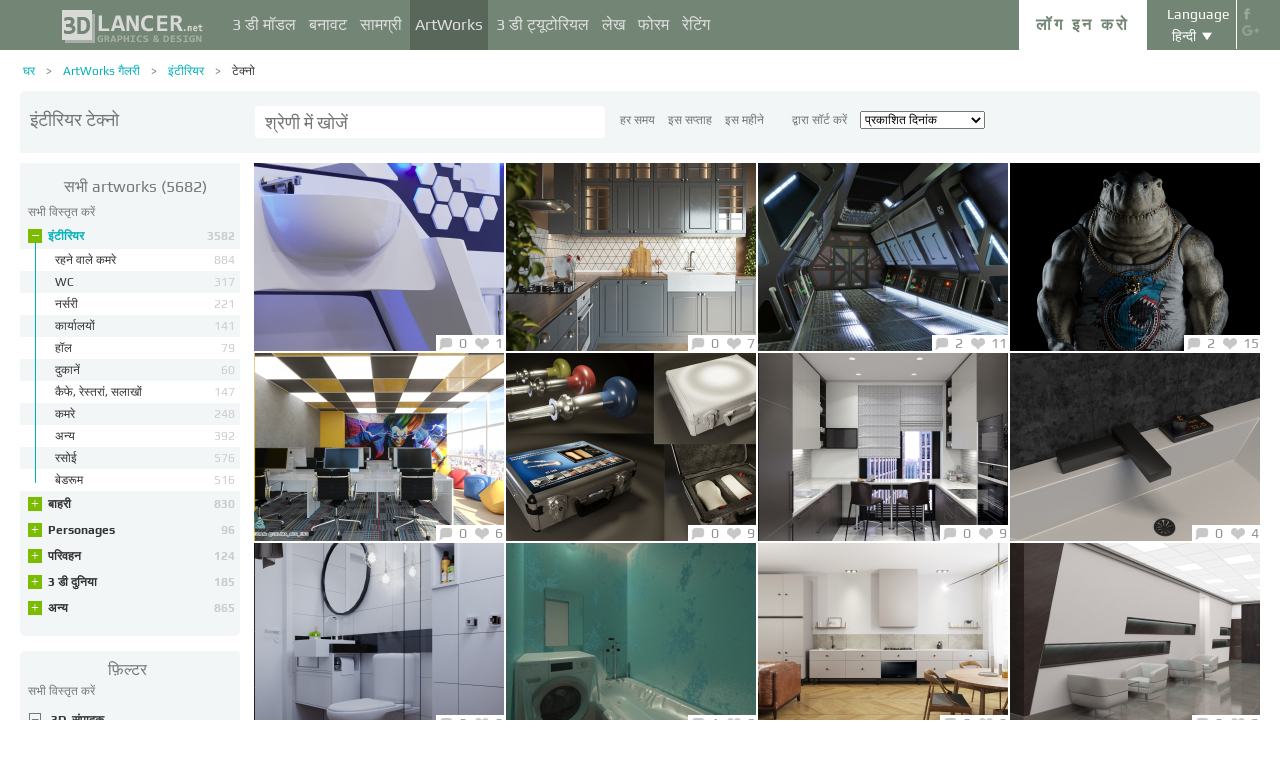

--- FILE ---
content_type: text/html; charset=UTF-8
request_url: https://3dlancer.net/hi/gallery/interiors/techno
body_size: 19872
content:
<!DOCTYPE html> <html xmlns="http://www.w3.org/1999/xhtml" prefix="og: http://ogp.me/ns#" lang="hi"> <head> <!--[if IE]>
        <script src="http://html5shiv.googlecode.com/svn/trunk/html5.js"></script>
<![endif]--> <title>इंटीरियर शैली में टेक्नो - 3dlancer.net</title> <meta charset="utf-8"> <link rel="alternate" href="https://3dlancer.net/en/gallery/interiors/techno" hreflang="en" /> <link rel="alternate" href="https://3dlancer.net/ru/gallery/interery/techno" hreflang="ru" /> <link rel="alternate" href="https://3dlancer.net/uk/gallery/interehri/techno" hreflang="uk" /> <link rel="alternate" href="https://3dlancer.net/es/gallery/interior/techno" hreflang="es" /> <link rel="alternate" href="https://3dlancer.net/de/gallery/interieur/techno" hreflang="de" /> <link rel="alternate" href="https://3dlancer.net/fr/gallery/interieur/techno" hreflang="fr" /> <link rel="alternate" href="https://3dlancer.net/it/gallery/interni/techno" hreflang="it" /> <link rel="alternate" href="https://3dlancer.net/tr/gallery/ic/techno" hreflang="tr" /> <link rel="alternate" href="https://3dlancer.net/pt/gallery/interior/techno" hreflang="pt" /> <link rel="alternate" href="https://3dlancer.net/hi/gallery/interiors/techno" hreflang="hi" /> <link rel="canonical" href="https://3dlancer.net/hi/gallery/interiors/techno"/> <meta content="3D विज़ुअलाइज़ेशन इंटीरियर शैली में टेक्नो" name="description"> <meta name="google-site-verification" content="aSux871p5t5rB_l5aBUPPZ5js9UEhNNGBqnc4xujo1A" /> <meta name="google-site-verification" content="5UR7IJHDt2K-Auog9IGuXp9dLOacA8xTz30zyJ0BpxE" /> <meta name="google-site-verification" content="LNxDJCw1yXfOixHeF8FdtE38eIq4984W1dzHgHqCOjU" /> <meta name='yandex-verification' content='6286b977bc53db4e' /> <meta name="yandex-verification" content="6286b977bc53db4e" /> <meta name="alexaVerifyID" content="af-GYgGtj0hmdkG1UPPKRML6VNo" /> <meta name="p:domain_verify" content="78e86cb631c9446e2796130a83d1e528"/> <meta name="708a04e6acb6d010490bd8285c7b0ca0" content=""> <!--[if lte IE 7]>
        <link rel="stylesheet" href="css/main-ie7.css">
<![endif]--> <link type="text/css" title="screen style" rel="stylesheet" href="https://3dlancer.net/css/main.min.css?v20180801"/> <link rel="icon" href="https://3dlancer.net/images/favicon.png?20160427" type="image/png" /> <link rel="shortcut icon" href="https://3dlancer.net/images/favicon.png?20160427" type="image/png" /> <link rel="apple-touch-icon" href="https://3dlancer.net/images/apple-touch-icon-76x76-precomposed.png"/> <link rel="apple-touch-icon" sizes="180x180" href="https://3dlancer.net/images/apple-touch-icon-180x180-precomposed.png"/> <link rel="apple-touch-icon-precomposed" sizes="180x180" href="https://3dlancer.net/images/apple-touch-icon-180x180-precomposed.png"/> <link rel="apple-touch-icon" sizes="152x152" href="https://3dlancer.net/images/apple-touch-icon-152x152-precomposed.png"/> <link rel="apple-touch-icon-precomposed" sizes="152x152" href="https://3dlancer.net/images/apple-touch-icon-152x152-precomposed.png"/> <link rel="apple-touch-icon" sizes="120x120" href="https://3dlancer.net/images/apple-touch-icon-120x120-precomposed.png"/> <link rel="apple-touch-icon-precomposed" sizes="120x120" href="https://3dlancer.net/images/apple-touch-icon-120x120-precomposed.png"/> <link rel="apple-touch-icon" sizes="76x76" href="https://3dlancer.net/images/apple-touch-icon-76x76-precomposed.png"/> <link rel="apple-touch-icon-precomposed" sizes="76x76" href="https://3dlancer.net/images/apple-touch-icon-76x76-precomposed.png"/> <!--[if lt IE 8]>
        <script src="http://ie7-js.googlecode.com/svn/version/2.1(beta4)/IE8.js"></script>
<![endif]--> <!--[if lte IE 8]>
        <div style=' clear: both; text-align:center; position: relative;'>
            <a href="http://windows.microsoft.com/en-US/internet-explorer/products/ie/home?ocid=ie6_countdown_bannercode">
                <img src="img/ie-ru.png" height="42" width="820" alt="You are using an outdated browser. For a faster, safer browsing experience, upgrade for free today." />
            </a>
        </div>
<![endif]--> <script>(function(w,d,s,l,i){w[l]=w[l]||[];w[l].push({'gtm.start':
    new Date().getTime(),event:'gtm.js'});var f=d.getElementsByTagName(s)[0],
    j=d.createElement(s),dl=l!='dataLayer'?'&l='+l:'';j.async=true;j.src=
    'https://www.googletagmanager.com/gtm.js?id='+i+dl;f.parentNode.insertBefore(j,f);
    })(window,document,'script','dataLayer','GTM-KTDTZP');</script> <script>
        window.onerror = function(msg,script,line,col,errorObj) {
            x = new XMLHttpRequest();
            console.log('E: '+msg+". line: "+line+". col: "+col);
            console.log(errorObj);
            b = 'msg=' + msg +
              '&script=' + script+':'+line+':'+col +
              '&url=' + '/hi/gallery/interiors/techno';
            x.open("POST", '/ajax/jsel', true);
            x.setRequestHeader('Content-Type', 'application/x-www-form-urlencoded')
            x.send(encodeURI(b));
        };
        var downloadsAvailable = 0;
        var downloadsAvailablePaid = 0;
        var languages = {"3":{"id":3,"short":"en","country":"US","long":"eng","full":"English","fullnative":"English"},"2":{"id":2,"short":"ru","country":"RU","long":"rus","full":"Russian","fullnative":"\u0420\u0443\u0441\u0441\u043a\u0438\u0439"},"4":{"id":4,"short":"uk","country":"UA","long":"ukr","full":"Ukrainian","fullnative":"\u0423\u043a\u0440\u0430\u0457\u043d\u0441\u044c\u043a\u0430"},"6":{"id":6,"short":"es","country":"ES","long":"spa","full":"Spanish","fullnative":"Espa\u00f1ol"},"5":{"id":5,"short":"de","country":"DE","long":"deu","full":"German","fullnative":"Deutsch"},"1":{"id":1,"short":"fr","country":"FR","long":"fra","full":"French","fullnative":"Fran\u00e7ais"},"7":{"id":7,"short":"it","long":"ita","full":"Italian","fullnative":"Italiano"},"8":{"id":8,"short":"tr","long":"tur","full":"Turkish","fullnative":"T\u00fcrk\u00e7e"},"9":{"id":9,"short":"pt","long":"por","full":"Portuguese","fullnative":"Portugu\u00eas"},"10":{"id":10,"short":"hi","long":"hin","full":"Hindi","fullnative":"\u0939\u093f\u0928\u094d\u0926\u0940"}};
        var lang = 'hi';
        var ln = 'hi';
        var lng = 'hin';
        var SERVER = "https://3dlancer.net/";
		var showMobile = 0;
		var userNotStatistical = 1;
        
        function issetProp(e){try{if(e.indexOf(".")>0){var t=e.split("."),n=t.shift();return n=window[n]||window.$.fn[n]||$[n],"undefined"==typeof n?!1:(t.every(function(e){return"object"!=typeof n||"undefined"==typeof n||null===n||!e in n?!1:void(n=n[e])}),!0)}return window[e]||window.$.fn[e]||$[e]}catch(o){}}function getScript(e,t,n,o,i,d,c){startTime=(new Date).getTime(),sTag=document.createElement("script"),"undefined"==typeof d&&(d=!0),sTag.async=!!d,sTag.src=e,sTag.type="text/javascript",document.getElementsByTagName("head")[0].appendChild(sTag),checkReady=function(e,t,n,o){if(issetProp(t))"undefined"==typeof o&&(o=t.indexOf("Loaded")>=0?0:100),window.setTimeout(function(){console.log(":"+e+" ("+o+")"),n&&n(),window.scriptsLoaded[e]=1;try{document.dispatchEvent(new CustomEvent("scrld"+e))}catch(t){var i=document.createEvent("CustomEvent");i.initCustomEvent("scrld"+e,!1,!1,{cmd:"blerg!"})}},o);else{if(currentTime=(new Date).getTime(),lim=2e4,currentTime-startTime>lim)return console.log(":"+e+" fails after "+lim/1e3+" sec"),window.onerror("not loaded: "+e+". after "+lim/1e3+" sec"),!window.scriptNotLoadedReported&&e.indexOf("checkads")<0&&(window.scriptNotLoadedReported=!0),void(i&&i());window.setTimeout(function(){checkReady(e,t,n,o)},20)}},checkReady(t,n,o,c)}function onScript(e,t,n){try{"undefined"==typeof n&&(n=!0),window.scriptsLoaded[e]?n?$(document).ready(function(){t()}):t():("undefined"==typeof UserAgentInfo||window.addEventListener||(UserAgentInfo.strBrowser=1),document.addEventListener?(console.log("addEventListener: "+e),document.addEventListener("scrld"+e,function(o){console.log("firing to listener: "+e),n?$(document).ready(function(){t(o)}):t(o)},!1)):document.attachEvent?(console.log("attachEvent: "+e),document.attachEvent("onscrld"+e,function(o){console.log("firing to listener: "+e),n?$(document).ready(function(){t(o)}):t(o)})):window.onerror("cant dispatch error"),window.scriptsLoaded[e]&&window.onerror(e+" loaded while setting listener"))}catch(o){window.onerror(o)}}window.scriptNotLoadedReported=!1,window.scriptsLoaded=[],getScript("/js/jquery-2.1.3.min.js","jquery","jQuery",function(){window.scriptsToLoad.forEach(function(e){getScript(e.src,e.name,e.check,e.callback,e.failure,!0,e.t)})},function(){getScript("/js/jquery-2.1.3.min.js","jquery","jQuery",function(){window.scriptsToLoad.forEach(function(e){getScript(e.src,e.name,e.check,e.callback,e.failure,!0,e.t)})})});
        
        !function(e){"use strict";var n=function(n,t,o){function i(e){return a.body?e():void setTimeout(function(){i(e)})}function r(){l.addEventListener&&l.removeEventListener("load",r),l.media=o||"all"}var d,a=e.document,l=a.createElement("link");if(t)d=t;else{var s=(a.body||a.getElementsByTagName("head")[0]).childNodes;d=s[s.length-1]}var f=a.styleSheets;l.rel="stylesheet",l.href=n,l.media="only x",i(function(){d.parentNode.insertBefore(l,t?d:d.nextSibling)});var u=function(e){for(var n=l.href,t=f.length;t--;)if(f[t].href===n)return e();setTimeout(function(){u(e)})};return l.addEventListener&&l.addEventListener("load",r),l.onloadcssdefined=u,u(r),l};"undefined"!=typeof exports?exports.loadCSS=n:e.loadCSS=n}("undefined"!=typeof global?global:this);

        onScript('jquery',function() {
            //loadCSS('https://3dlancer.net/css/main.min.css?v2016005231');
                    });

        window.scriptsToLoad = [
            
            {name:'lazyload',check:'lazyloadLoaded',src:'https://3dlancer.net/js/lazyload/jquery.lazyload.min.js?20160706',
                callback : function() {
                                        window.lazyloadd = function(s) {
                        sl = 'img.lazyload';
                        if (s) sl = s+' '+sl;
                        $(sl).addClass('loaded').lazyload({effect:"fadeIn",skip_invisible:true,threshold:500});
                    };
                    lazyloadd();
                }
            }
            ,{name:'frontend',check:'frontendLoaded',src:'https://3dlancer.net/js/frontend.min.js?v20171006'}
            ,{name:'autolinker',check:'Autolinker',src:'https://3dlancer.net/js/Autolinker.js-master/dist/Autolinker.min.js',
                callback : function() {
                    $(document).ready(function(){autolink();});
                }
            }
                                                                                                ,{name:'rangeslider',check:'rangeslider',src:'https://3dlancer.net/js/rangeslider/rangeslider.min.js?20160705'}
                                                            
            ,{name:'checkads',check:'adsPossible',src:'https://3dlancer.net/js/showads.js'}
        ];
        
            </script> <script type="application/ld+json">{"@context":"http://schema.org","@type":"BreadcrumbList","itemListElement":[{"@type":"ListItem","position":1,"item":{"@id":"3dlancer.net","name":"3dlancer.net"}},{"@type":"ListItem","position":2,"item":{"@id":"https://3dlancer.net/hi/gallery","name":"ArtWorks गैलरी"}},{"@type":"ListItem","position":3,"item":{"@id":"https://3dlancer.net/hi/gallery/interiors","name":"इंटीरियर"}},{"@type":"ListItem","position":4,"item":{"@id":"https://3dlancer.net/hi/gallery/interiors/techno","name":"टेक्नो"}}]}</script> </head> <body > <noscript><iframe src="https://www.googletagmanager.com/ns.html?id=GTM-KTDTZP" height="0" width="0" style="display:none;visibility:hidden"></iframe></noscript> <noscript> <div class="red" style="text-align:center;font-size:40px;padding:20px;background-color:#333;">The site requires JavaScript enabled to run correctly!</div> </noscript> <div id="main_wrapper" class="logo-small"> <!---Header--> <header > <div class="nav_block"> <div class="mainWrap"> <a class="logo" href="https://3dlancer.net/hi" style="position: absolute; display: inline-block; left: 40px;"> <img src="https://3dlancer.net/images/logo_small3.png" alt="3dlancer.net" /> </a> <nav style="padding-left: 205px;"> <ul> <li class=""> <a  href="/hi/models" class="" >3 डी मॉडल</a> <ul> <li> <a href="/hi/models" class="" >सभी 3 डी मॉडल</a> </li> <li> <a href="/hi/freemodels" class="" >नि: शुल्क 3D मॉडल</a> </li> <li> <a href="/hi/paidmodels" class="" >सशुल्क 3 डी मॉडल</a> </li> <li> <a href="/hi/producermodels" class="" >निर्माता की</a> </li> <li> <a rel="nofollow" href="/hi/models/favourite" class="" onclick="window.Frontend.offerLogIn();return false;" >★ मेरा पसंदीदा</a> </li> <li> <a rel="nofollow" href="/hi/profile/models" class="" onclick="window.Frontend.offerLogIn();return false;" >मेरे 3 डी मॉडल</a> </li> <li> <a rel="nofollow" onclick="window.Frontend.offerLogIn();return false;" >डाउनलोड खरीद</a> </li> <li> <a rel="nofollow" href="/hi/models/add" class="_an_btn_addmodel_head" onclick="window.Frontend.offerLogIn();return false;" >+ एक 3D मॉडल जोड़ें</a> </li> </ul> </li> <li class=""> <a  href="/hi/textures" class="" >बनावट</a> <ul> <li> <a href="/hi/freetextures" class="" >निःशुल्क</a> </li> <li> <a href="/hi/paidtextures" class="" >भुगतान किया जाना है</a> </li> <li> <a href="/hi/producertextures" class="" >निर्माता की</a> </li> <li> <a rel="nofollow" href="/hi/textures/favourite" class="" onclick="window.Frontend.offerLogIn();return false;" >★ मेरा पसंदीदा</a> </li> <li> <a rel="nofollow" href="/hi/profile/textures" class="" onclick="window.Frontend.offerLogIn();return false;" >मेरा बनावट</a> </li> <li> <a rel="nofollow" href="/hi/textures/add" class="_an_btn_addtexture_head" onclick="window.Frontend.offerLogIn();return false;" >+ एक बनावट जोड़ें</a> </li> </ul> </li> <li class=""> <a  href="/hi/materials" class="" >सामग्री</a> <ul> <li> <a rel="nofollow" href="/hi/profile/materials" class="" onclick="window.Frontend.offerLogIn();return false;" >मेरी सामग्री</a> </li> <li> <a rel="nofollow" href="/hi/materials/add" class="_an_btn_addmaterial_head" onclick="window.Frontend.offerLogIn();return false;" >+&nbsp;एक सामग्री जोड़ें</a> </li> </ul> </li> <li class="active"> <a  href="/hi/gallery" class="" >ArtWorks</a> <ul> <li> <a href="/hi/gallery" class="" >सभी 3D विज़ुअलाइज़ेशन</a> </li> <li> <a href="https://3dlancer.net/hi/gallery/interiors" class="">&cir;&nbsp;इंटीरियर</a> </li> <li> <a href="https://3dlancer.net/hi/gallery/exteriors" class="">&cir;&nbsp;बाहरी</a> </li> <li> <a href="https://3dlancer.net/hi/gallery/personages" class="">&cir;&nbsp;Personages</a> </li> <li> <a href="https://3dlancer.net/hi/gallery/transport" class="">&cir;&nbsp;परिवहन</a> </li> <li> <a href="https://3dlancer.net/hi/gallery/3d-worlds" class="">&cir;&nbsp;3 डी दुनिया</a> </li> <li> <a href="https://3dlancer.net/hi/gallery/other" class="">&cir;&nbsp;अन्य</a> </li> <li> <a  href="/hi/gallery/bestworks" class="" >सर्वश्रेष्ठ कलावर्क्स</a> </li> <li> <a rel="nofollow" href="/hi/gallery/favourite" class="" onclick="window.Frontend.offerLogIn();return false;" >★ मेरा पसंदीदा</a> </li> <li> <a rel="nofollow" href="/hi/gallery/add" class="_an_btn_addartwork_head" onclick="window.Frontend.offerLogIn();return false;" >+ एक कलाकृति जोड़ने</a> </li> </ul> </li> <li class=""> <a  href="/hi/lessons" class="" >3 डी ट्यूटोरियल</a> <ul> <li> <a href="https://3dlancer.net/hi/lessons/3d-max" class="">&cir;&nbsp;3d Max</a> </li> <li> <a href="https://3dlancer.net/hi/lessons/v-ray" class="">&cir;&nbsp;V-Ray</a> </li> <li> <a href="https://3dlancer.net/hi/lessons/photoshop" class="">&cir;&nbsp;Photoshop</a> </li> <li> <a  rel="nofollow" href="/hi/lessons/add" class="_an_btn_addlesson_head" onclick="window.Frontend.offerLogIn();return false;" >&plus; एक ट्यूटोरियल जोड़ना</a> </li> </ul> </li> <li class=""> <a  href="/hi/articles" class="" >लेख</a> <ul> <li> <a rel="nofollow" href="/hi/articles/add" class="_an_btn_addarticle_head" onclick="window.Frontend.offerLogIn();return false;" >&plus; एक लेख जोड़ें</a> </li> </ul> </li> <li class=""> <a  href="/hi/forum" class="" >फोरम</a> <ul> <li> <a href="https://3dlancer.net/hi/forum/3d-max" class="">&cir;&nbsp;3d max</a> </li> <li> <a href="https://3dlancer.net/hi/forum/cinema-4d" class="">&cir;&nbsp;Cinema 4d</a> </li> <li> <a href="https://3dlancer.net/hi/forum/blender" class="">&cir;&nbsp;Blender</a> </li> <li> <a href="https://3dlancer.net/hi/forum/freelance" class="">&cir;&nbsp;फ्रीलान्स</a> </li> <li> <a href="https://3dlancer.net/hi/forum/help-me-find" class="">&cir;&nbsp;मुझे खोज मदद</a> </li> <li> <a href="https://3dlancer.net/hi/forum/hardware-and-equipment" class="">&cir;&nbsp;हार्डवेयर और उपकरण</a> </li> <li> <a href="https://3dlancer.net/hi/forum/community" class="">&cir;&nbsp;समुदाय</a> </li> <li> <a  rel="nofollow" href="/hi/forum/add" class="_an_btn_addforum_head" onclick="window.Frontend.offerLogIn();return false;" >&plus; एक पोस्ट जोड़ें</a> </li> </ul> </li> <li class=""> <a  href="/hi/rating" class="" >रेटिंग</a> <ul> <li> <a href="https://3dlancer.net/en/help/about-users-rating" class="" >अंक अर्जित करने के लिए कैसे</a> </li> </ul> </li> </ul> </nav> <div class="profile_block"> <div class="fr socicons" style="height: 100%;"> <a style="margin-top: 7px;" target="_blank" rel="nofollow" title="facebook" href="http://www.facebook.com/3dlancer.net"><img src="https://3dlancer.net/images/socicon_white_f.png" alt="facebook" /></a> <a target="_blank" rel="nofollow" title="google+" href="https://plus.google.com/u/0/b/104990546295897927160/104990546295897927160/posts"><img src="https://3dlancer.net/images/socicon_white_g.png" alt="google plus" /></a> </div> <div class="fr" style="margin-left: 5px;"> <div class="white" style="margin: 8px 0 2px;text-align: center;">Language</div> <div class="langs"> <span style="">हिन्दी</span> <ul style="background-color: #738575; color:#fff;"> <li><a href="https://3dlancer.net/en/gallery/interiors/techno">English</a></li> <li><a href="https://3dlancer.net/ru/gallery/interery/techno">Русский</a></li> <li><a href="https://3dlancer.net/uk/gallery/interehri/techno">Українська</a></li> <li><a href="https://3dlancer.net/es/gallery/interior/techno">Español</a></li> <li><a href="https://3dlancer.net/de/gallery/interieur/techno">Deutsch</a></li> <li><a href="https://3dlancer.net/fr/gallery/interieur/techno">Français</a></li> <li><a href="https://3dlancer.net/it/gallery/interni/techno">Italiano</a></li> <li><a href="https://3dlancer.net/tr/gallery/ic/techno">Türkçe</a></li> <li><a href="https://3dlancer.net/pt/gallery/interior/techno">Português</a></li> </ul> </div> </div> <div id="header_entry" class="entry mrt_big"> <a href="https://3dlancer.net/hi/auth" class="button">लॉग इन करो</a> <div class="container" > <div class="container_content"> <div class="registration"> <div style="color: rgb(123, 187, 0); margin: 0px 0px 25px 30px; font-size: 24px;">3D-ग्राफिक्स - साइट में आपका स्वागत है 3dlancer.net!</div> <div class="content_registr"> <a rel="nofollow" href="https://3dlancer.net/hi/registration" class="form_button _an_btn_reg_head">पंजीकरण</a> <form id="formreg" action="https://3dlancer.net/hi/auth" method="post" class="_an_frm_log_head"> <div class="input_block"> <input class="fl" type="text" name="email" placeholder="Email" required onkeyup="if(event.which==13)document.getElementById('formreg').submit();"/> <input class="fr" type="password" name="password" placeholder="Password" required onkeyup="if(event.which==13)document.getElementById('formreg').submit();"/> <div class="clear"></div> </div> <a rel="nofollow" class="form_button _an_btn_log_head" onclick="if (document.getElementById('formreg').checkValidity()) document.getElementById('formreg').submit();">लॉग इन करो</a> <div class="social_icon"> <div style="color: rgb(123, 187, 0); font-size: 20px;">रजिस्टर या सामाजिक नेटवर्क के माध्यम से लॉग इन करें</div> <ul> <li> <a rel="nofollow" href="https://3dlancer.net/hi/auth/vkontakte" class="_an_btn_log_head_soc_vk"> <img src="https://3dlancer.net/images/soc_vk_big.png" width="115" height="115" alt=""/> </a> </li> <li> <a rel="nofollow" href="https://3dlancer.net/hi/auth/google" class="_an_btn_log_head_soc_gg"> <img src="https://3dlancer.net/images/soc_g_big.png" width="115" height="115" alt=""/> </a> </li> <li> <a rel="nofollow" href="https://3dlancer.net/hi/auth/facebook" class="_an_btn_log_head_soc_fb"> <img src="https://3dlancer.net/images/soc_f_big.png" width="115" height="115" alt=""/> </a> </li> </ul> </div> </form> </div> <div class="info_form"> <div style="font-size: 20px;"><a rel="nofollow" href="https://3dlancer.net/hi/forgetpass">अपना पासवर्ड भूल गए?</a></div> <div class="non_mail"><a rel="nofollow" class="_an_btn_nomail" href="https://3dlancer.net/hi/confirmemail">एक ई-मेल पुष्टिकरण पत्र प्राप्त नहीं किया?</a></div> <div class="mail_info"> <p>हमसे संपर्क करें:</p> <!--email_off--> <a href="mailto:info@3dlancer.net">info@3dlancer.net</a> <!--/email_off--> </div> <div class="info_site"> <a href="https://3dlancer.net/hi/help" class="big_link">मदद</a> <a href="https://3dlancer.net/hi/help/" class="big_link">के बारे में</a> </div> </div> </div> </div> </div> </div> <script>   
		
        onScript('jquery', function() {
            $('.entry input').focus(function() {
                var $input = $(this);
                $input.blur(function() {
                    $input.closest('.container').css('visibility','').css('opacity','');
                    $('.entry a.button').removeClass('entry_hover');
                    $('.entry a.button').css('height', '');
                });
                $input.closest('.container').css('visibility','visible').css('opacity',1);
                $('.entry a.button').addClass('entry_hover');

            });
            $('.entry').mouseleave(function() {
                if($('.entry input').is(':focus')) {
                   $('.entry a.button').css('height', '58px');  
                }
                else {
                    $('.entry a.button').css('height', ''); 
                }
            }).mouseenter(function() {
                $('.entry a.button').css('height', '');
            });
        });

    </script> <div class="clear"></div> </div> </div> <div class="clear"></div> </div> <div class="mainWrap"> </div> </header> <!---/Header--> <!---Main Content--> <section class="mainContent" id="content"> <div class="mainWrap"><SCRIPT type="text/javascript">
    function changeUrl(obj) {
		$('form#filters input[name="get[ord]"]').val(obj.value);
		submitFilters();
        return false;
    }
    
    function clearFilters(selector) {
        $(selector).find('input').prop('checked', false);
		$('form#filters input[name="get[keyword]"]').val($('#quick_search .search_input').val().trim());
        $('form#filters').submit();
    }
    
    onScript('jquery', function() {
        $(document).ready(function(){
            $(/*'form#filters .autosubmit input, */'#features .autosubmit input').change(function(){
                if(window.filterTimeout){
                    clearTimeout(window.filterTimeout);
                }
                window.filterTimeout = setTimeout(function() {submitFilters();},1300);
            });
        });
    });
	
	function submitFilters() {
		$('form#filters input[name="get[keyword]"]').val($('#quick_search .search_input').val().trim());
        /*
        $('#features .autosubmit input:checked').each(function () {
            $this = $(this);
            value = $this.val();
            $('form#filters').append($this.clone().hide().val(value));
        });
        */
		$('form#filters').submit();
	}
    
    
</SCRIPT> <div class="content_page pGalleryIndex"> <div class="crumbs_block"> <ul class="crumbs fl"> <li><a href="https://3dlancer.net/hi" class="">घर</a></li> <li><a href="https://3dlancer.net/hi/gallery" class="">ArtWorks गैलरी</a></li> <li><a href="https://3dlancer.net/hi/gallery/interiors" class="">इंटीरियर</a></li> <li><a href="https://3dlancer.net/hi/gallery/interiors/techno" class="black">टेक्नो</a></li> </ul> <div class="clear"></div> </div> <div class="sort_block sort_other_block" style="border-bottom-left-radius:0;border-bottom-right-radius:0;"> <h1 class="fl mtp_small" style="min-width: 210px;max-width: 255px;">इंटीरियर टेक्नो</h1> <div class="fl"> <div id="quick_search" class="fl mrt_big"> <input name="ord" type="hidden" value="" /> <input name="filters" type="hidden" value="https://3dlancer.net/hi/gallery/interiors/techno" /> <input name="url" type="hidden" value="https://3dlancer.net/hi/gallery/interiors/techno" /> <input name="category" type="hidden" value="1" /> <input name="keyword" type="text" onkeyup="quickSearch(event);" class="search_input" placeholder="श्रेणी में खोजें" autocomplete="off" value=""/> </div> <div class="category_link mtp_small"> <a href="/hi/gallery/interiors/techno?sort=0" title="हर समय" class="" rel="nofollow">हर समय</a> <a href="/hi/gallery/interiors/techno?sort=1" title="इस सप्ताह" class="" rel="nofollow">इस सप्ताह</a> <a href="/hi/gallery/interiors/techno?sort=2" title="इस महीने" class="" rel="nofollow">इस महीने</a> </div> <div class="sort_container mtp_small"> <span>द्वारा सॉर्ट करें</span> <select onchange="changeUrl(this);" class="select_sort"> <option selected value="/hi/gallery/interiors/techno?ord=date">प्रकाशित दिनांक</option> <option  value="/hi/gallery/interiors/techno?ord=likes">पसंद</option> <option  value="/hi/gallery/interiors/techno?ord=comments">टिप्पणियाँ</option> <option  value="/hi/gallery/interiors/techno?ord=views">विचारों</option> </select> </div> </div> <div class="clear"></div> </div> <div class="clear_medium"></div> <div class="sidebar fl" style="width:220px;min-width:220px;"> <div class="menu " style="border-top-right-radius:0;border-top-left-radius:0;"> <a class="header" style="color: #777;" href="https://3dlancer.net/hi/gallery"> <div class="header" style="display:inline-block;">सभी artworks</div>
                (5682)            </a> <div class="collapser-all dn" onclick="$(this).addClass('dn').next().removeClass('dn').closest('.menu').children('ul').find('li').addClass('folded');">सभी को संक्षिप्त करें</div> <div class="collapser-all " onclick="$(this).addClass('dn').prev().removeClass('dn').closest('.menu').children('ul').find('li').removeClass('folded');">सभी विस्तृत करें</div> <ul> <li 
                    class="active
                            " > <span class="vertical"></span> <span class="collapser collapser-plus " onclick="$(this).closest('li').toggleClass('folded');">&plus;</span> <span class="collapser collapser-minus " onclick="$(this).closest('li').toggleClass('folded');">&ndash;</span> <a  href="https://3dlancer.net/hi/gallery/interiors">इंटीरियर
                    <span class="count">3582</span> </a> <ul> <li class=""> <a href="https://3dlancer.net/hi/gallery/interiors/living-rooms"> <span style="max-width:180px;float:left;">रहने वाले कमरे</span> <span class="count">884</span> <div class="clear"></div> </a> </li> <li class=""> <a href="https://3dlancer.net/hi/gallery/interiors/wc"> <span style="max-width:180px;float:left;">WC</span> <span class="count">317</span> <div class="clear"></div> </a> </li> <li class=""> <a href="https://3dlancer.net/hi/gallery/interiors/nursery"> <span style="max-width:180px;float:left;">नर्सरी</span> <span class="count">221</span> <div class="clear"></div> </a> </li> <li class=""> <a href="https://3dlancer.net/hi/gallery/interiors/offices"> <span style="max-width:180px;float:left;">कार्यालयों</span> <span class="count">141</span> <div class="clear"></div> </a> </li> <li class=""> <a href="https://3dlancer.net/hi/gallery/interiors/halls"> <span style="max-width:180px;float:left;">हॉल</span> <span class="count">79</span> <div class="clear"></div> </a> </li> <li class=""> <a href="https://3dlancer.net/hi/gallery/interiors/shops"> <span style="max-width:180px;float:left;">दुकानें</span> <span class="count">60</span> <div class="clear"></div> </a> </li> <li class=""> <a href="https://3dlancer.net/hi/gallery/interiors/cafes-restaurants"> <span style="max-width:180px;float:left;">कैफे, रेस्तरां, सलाखों</span> <span class="count">147</span> <div class="clear"></div> </a> </li> <li class=""> <a href="https://3dlancer.net/hi/gallery/interiors/rooms"> <span style="max-width:180px;float:left;">कमरे</span> <span class="count">248</span> <div class="clear"></div> </a> </li> <li class=""> <a href="https://3dlancer.net/hi/gallery/interiors/other"> <span style="max-width:180px;float:left;">अन्य</span> <span class="count">392</span> <div class="clear"></div> </a> </li> <li class=""> <a href="https://3dlancer.net/hi/gallery/interiors/kitchens"> <span style="max-width:180px;float:left;">रसोई</span> <span class="count">576</span> <div class="clear"></div> </a> </li> <li class=""> <a href="https://3dlancer.net/hi/gallery/interiors/bedrooms"> <span style="max-width:180px;float:left;">बेडरूम</span> <span class="count">516</span> <div class="clear"></div> </a> </li> </ul> </li> <li 
                    class="folded
                            " > <span class="vertical"></span> <span class="collapser collapser-plus " onclick="$(this).closest('li').toggleClass('folded');">&plus;</span> <span class="collapser collapser-minus " onclick="$(this).closest('li').toggleClass('folded');">&ndash;</span> <a  href="https://3dlancer.net/hi/gallery/exteriors">बाहरी
                    <span class="count">830</span> </a> <ul> <li class=""> <a href="https://3dlancer.net/hi/gallery/exteriors/cottages"> <span style="max-width:180px;float:left;">मकान</span> <span class="count">445</span> <div class="clear"></div> </a> </li> <li class=""> <a href="https://3dlancer.net/hi/gallery/exteriors/residential-complexes"> <span style="max-width:180px;float:left;">आवासीय परिसर</span> <span class="count">73</span> <div class="clear"></div> </a> </li> <li class=""> <a href="https://3dlancer.net/hi/gallery/exteriors/business-centers"> <span style="max-width:180px;float:left;">व्यवसाय केंद्र</span> <span class="count">31</span> <div class="clear"></div> </a> </li> <li class=""> <a href="https://3dlancer.net/hi/gallery/exteriors/pergolas"> <span style="max-width:180px;float:left;">Pergolas</span> <span class="count">38</span> <div class="clear"></div> </a> </li> <li class=""> <a href="https://3dlancer.net/hi/gallery/exteriors/other-buildings"> <span style="max-width:180px;float:left;">अन्य इमारतें</span> <span class="count">245</span> <div class="clear"></div> </a> </li> </ul> </li> <li 
                    class="folded
                            " > <span class="vertical"></span> <span class="collapser collapser-plus " onclick="$(this).closest('li').toggleClass('folded');">&plus;</span> <span class="collapser collapser-minus " onclick="$(this).closest('li').toggleClass('folded');">&ndash;</span> <a  href="https://3dlancer.net/hi/gallery/personages">Personages
                    <span class="count">96</span> </a> <ul> <li class=""> <a href="https://3dlancer.net/hi/gallery/personages/people"> <span style="max-width:180px;float:left;">लोग</span> <span class="count">26</span> <div class="clear"></div> </a> </li> <li class=""> <a href="https://3dlancer.net/hi/gallery/personages/animals"> <span style="max-width:180px;float:left;">पशु</span> <span class="count">16</span> <div class="clear"></div> </a> </li> <li class=""> <a href="https://3dlancer.net/hi/gallery/personages/personages"> <span style="max-width:180px;float:left;">Personages</span> <span class="count">56</span> <div class="clear"></div> </a> </li> </ul> </li> <li 
                    class="folded
                            " > <span class="vertical"></span> <span class="collapser collapser-plus " onclick="$(this).closest('li').toggleClass('folded');">&plus;</span> <span class="collapser collapser-minus " onclick="$(this).closest('li').toggleClass('folded');">&ndash;</span> <a  href="https://3dlancer.net/hi/gallery/transport">परिवहन
                    <span class="count">124</span> </a> <ul> <li class=""> <a href="https://3dlancer.net/hi/gallery/transport/sports-cars"> <span style="max-width:180px;float:left;">स्पोर्ट्स कारों</span> <span class="count">29</span> <div class="clear"></div> </a> </li> <li class=""> <a href="https://3dlancer.net/hi/gallery/transport/retro-cars"> <span style="max-width:180px;float:left;">रेट्रो कारें</span> <span class="count">12</span> <div class="clear"></div> </a> </li> <li class=""> <a href="https://3dlancer.net/hi/gallery/transport/stock-cars"> <span style="max-width:180px;float:left;">शेयर कारें</span> <span class="count">15</span> <div class="clear"></div> </a> </li> <li class=""> <a href="https://3dlancer.net/hi/gallery/transport/motorcycles"> <span style="max-width:180px;float:left;">मोटरसाइकिलें</span> <span class="count">4</span> <div class="clear"></div> </a> </li> <li class=""> <a href="https://3dlancer.net/hi/gallery/transport/concept"> <span style="max-width:180px;float:left;">अवधारणा</span> <span class="count">37</span> <div class="clear"></div> </a> </li> <li class=""> <a href="https://3dlancer.net/hi/gallery/transport/avia"> <span style="max-width:180px;float:left;">उ a</span> <span class="count">14</span> <div class="clear"></div> </a> </li> <li class=""> <a href="https://3dlancer.net/hi/gallery/transport/ships-boats"> <span style="max-width:180px;float:left;">जहाज, नाव</span> <span class="count">13</span> <div class="clear"></div> </a> </li> </ul> </li> <li 
                    class="folded
                            " > <span class="vertical"></span> <span class="collapser collapser-plus " onclick="$(this).closest('li').toggleClass('folded');">&plus;</span> <span class="collapser collapser-minus " onclick="$(this).closest('li').toggleClass('folded');">&ndash;</span> <a  href="https://3dlancer.net/hi/gallery/3d-worlds">3 डी दुनिया
                    <span class="count">185</span> </a> <ul> <li class=""> <a href="https://3dlancer.net/hi/gallery/3d-worlds/nature"> <span style="max-width:180px;float:left;">प्रकृति</span> <span class="count">61</span> <div class="clear"></div> </a> </li> <li class=""> <a href="https://3dlancer.net/hi/gallery/3d-worlds/fantasy-worlds"> <span style="max-width:180px;float:left;">काल्पनिक दुनिया</span> <span class="count">106</span> <div class="clear"></div> </a> </li> <li class=""> <a href="https://3dlancer.net/hi/gallery/3d-worlds/post-apocalyptic-world"> <span style="max-width:180px;float:left;">बाद apocalyptic दुनिया</span> <span class="count">18</span> <div class="clear"></div> </a> </li> </ul> </li> <li 
                    class="folded
                            " > <span class="vertical"></span> <span class="collapser collapser-plus " onclick="$(this).closest('li').toggleClass('folded');">&plus;</span> <span class="collapser collapser-minus " onclick="$(this).closest('li').toggleClass('folded');">&ndash;</span> <a  href="https://3dlancer.net/hi/gallery/other">अन्य
                    <span class="count">865</span> </a> <ul> <li class=""> <a href="https://3dlancer.net/hi/gallery/other/furniture"> <span style="max-width:180px;float:left;">फर्नीचर</span> <span class="count">99</span> <div class="clear"></div> </a> </li> <li class=""> <a href="https://3dlancer.net/hi/gallery/other/object-visualization"> <span style="max-width:180px;float:left;">ऑब्जेक्ट दृश्य</span> <span class="count">242</span> <div class="clear"></div> </a> </li> <li class=""> <a href="https://3dlancer.net/hi/gallery/other/other-works"> <span style="max-width:180px;float:left;">अन्य काम करता है</span> <span class="count">524</span> <div class="clear"></div> </a> </li> </ul> </li> </ul> </div> <form id="filters" method="post" action="/hi/getfilter"> <input type="hidden" name="get[keyword]" value="" /> <input type="hidden" name="get[ord]" value="" /> <div class="clear_big"></div> <div id="features" class="filter_content"> <div class="header">फ़िल्टर</div> <div class="collapser-all dn" onclick="$(this).addClass('dn').next().removeClass('dn').closest('.filter_content').find('.subheader').addClass('folded');">सभी को संक्षिप्त करें</div> <div class="collapser-all" onclick="$(this).addClass('dn').prev().removeClass('dn').closest('.filter_content').find('.subheader').removeClass('folded');">सभी विस्तृत करें</div> <div class="subheader"> <span class="collapser collapser-plus" onclick="$(this).closest('.subheader').toggleClass('folded');">&plus;</span> <span class="collapser collapser-minus" onclick="$(this).closest('.subheader').toggleClass('folded');">&ndash;</span>
                3D-संपादक
            </div> <ul class="check_filter autosubmit"> <li> <label> <input type="checkbox" name="filters[editor][]" value="16" /> <span >
                                                                    Hexagon
                                                            </span> </label> </li> <li> <label> <input type="checkbox" name="filters[editor][]" value="15" /> <span >
                                                                    DAZ Bryce
                                                            </span> </label> </li> <li> <label> <input type="checkbox" name="filters[editor][]" value="1" /> <span >
                                                                    3d max
                                                            </span> </label> </li> <li> <label> <input type="checkbox" name="filters[editor][]" value="2" /> <span >
                                                                    Blender
                                                            </span> </label> </li> <li> <label> <input type="checkbox" name="filters[editor][]" value="3" /> <span >
                                                                    Cinema 4d
                                                            </span> </label> </li> <li> <label> <input type="checkbox" name="filters[editor][]" value="4" /> <span >
                                                                    Maya
                                                            </span> </label> </li> <li> <label> <input type="checkbox" name="filters[editor][]" value="10" /> <span >
                                                                    Rhino
                                                            </span> </label> </li> <li> <label> <input type="checkbox" name="filters[editor][]" value="9" /> <span >
                                                                    SketchUp
                                                            </span> </label> </li> <li> <label> <input type="checkbox" name="filters[editor][]" value="8" /> <span >
                                                                    ZBrush
                                                            </span> </label> </li> <li> <label> <input type="checkbox" name="filters[editor][]" value="5" /> <span >
                                                                    AutoCAD
                                                            </span> </label> </li> <li> <label> <input type="checkbox" name="filters[editor][]" value="6" /> <span >
                                                                    ArchiCAD
                                                            </span> </label> </li> <li> <label> <input type="checkbox" name="filters[editor][]" value="7" /> <span >
                                                                    Pro100
                                                            </span> </label> </li> <li> <label> <input type="checkbox" name="filters[editor][]" value="12" /> <span >
                                                                    SolidWorks
                                                            </span> </label> </li> <li> <label> <input type="checkbox" name="filters[editor][]" value="14" /> <span >
                                                                    Daz3d
                                                            </span> </label> </li> </ul> <div class="subheader"> <span class="collapser collapser-plus" onclick="$(this).closest('.subheader').toggleClass('folded');">&plus;</span> <span class="collapser collapser-minus" onclick="$(this).closest('.subheader').toggleClass('folded');">&ndash;</span>
                रेंडरर
            </div> <ul class="check_filter autosubmit"> <li> <label> <input type="checkbox" name="filters[render][]" value="11" /> <span >
                                                                    vray
                                                            </span> </label> </li> <li> <label> <input type="checkbox" name="filters[render][]" value="1" /> <span >
                                                                    vray 1.5
                                                            </span> </label> </li> <li> <label> <input type="checkbox" name="filters[render][]" value="2" /> <span >
                                                                    vray 2.0
                                                            </span> </label> </li> <li> <label> <input type="checkbox" name="filters[render][]" value="3" /> <span >
                                                                    vray 2.5
                                                            </span> </label> </li> <li> <label> <input type="checkbox" name="filters[render][]" value="4" /> <span >
                                                                    vray 3.0
                                                            </span> </label> </li> <li> <label> <input type="checkbox" name="filters[render][]" value="20" /> <span >
                                                                    vray 4.0
                                                            </span> </label> </li> <li> <label> <input type="checkbox" name="filters[render][]" value="21" /> <span >
                                                                    vray 5.0
                                                            </span> </label> </li> <li> <label> <input type="checkbox" name="filters[render][]" value="42" /> <span >
                                                                    vray 6.0
                                                            </span> </label> </li> <li> <label> <input type="checkbox" name="filters[render][]" value="6" /> <span >
                                                                    corona render
                                                            </span> </label> </li> <li> <label> <input type="checkbox" name="filters[render][]" value="32" /> <span >
                                                                    Corona render 1.7
                                                            </span> </label> </li> <li> <label> <input type="checkbox" name="filters[render][]" value="38" /> <span >
                                                                    Corona render 7
                                                            </span> </label> </li> <li> <label> <input type="checkbox" name="filters[render][]" value="39" /> <span >
                                                                    Corona render 8
                                                            </span> </label> </li> <li> <label> <input type="checkbox" name="filters[render][]" value="40" /> <span >
                                                                    Corona render 9
                                                            </span> </label> </li> <li> <label> <input type="checkbox" name="filters[render][]" value="5" /> <span >
                                                                    mental ray
                                                            </span> </label> </li> <li> <label> <input type="checkbox" name="filters[render][]" value="7" /> <span >
                                                                    cycles render
                                                            </span> </label> </li> <li> <label> <input type="checkbox" name="filters[render][]" value="8" /> <span >
                                                                    blender render
                                                            </span> </label> </li> <li> <label> <input type="checkbox" name="filters[render][]" value="9" /> <span >
                                                                    lux render
                                                            </span> </label> </li> <li> <label> <input type="checkbox" name="filters[render][]" value="12" /> <span >
                                                                    maxwell render
                                                            </span> </label> </li> <li> <label> <input type="checkbox" name="filters[render][]" value="13" /> <span >
                                                                    YafaRay
                                                            </span> </label> </li> <li> <label> <input type="checkbox" name="filters[render][]" value="14" /> <span >
                                                                    indigo renderer
                                                            </span> </label> </li> <li> <label> <input type="checkbox" name="filters[render][]" value="15" /> <span >
                                                                    FinalRender
                                                            </span> </label> </li> <li> <label> <input type="checkbox" name="filters[render][]" value="16" /> <span >
                                                                    Brazil R/S
                                                            </span> </label> </li> <li> <label> <input type="checkbox" name="filters[render][]" value="10" /> <span >
                                                                    Other
                                                            </span> </label> </li> <li> <label> <input type="checkbox" name="filters[render][]" value="19" /> <span >
                                                                    Standard
                                                            </span> </label> </li> <li> <label> <input type="checkbox" name="filters[render][]" value="18" /> <span >
                                                                    Thea render
                                                            </span> </label> </li> <li> <label> <input type="checkbox" name="filters[render][]" value="17" /> <span >
                                                                    Fstorm
                                                            </span> </label> </li> <li> <label> <input type="checkbox" name="filters[render][]" value="23" /> <span >
                                                                    Autodesk Generic
                                                            </span> </label> </li> <li> <label> <input type="checkbox" name="filters[render][]" value="24" /> <span >
                                                                    Eevee
                                                            </span> </label> </li> <li> <label> <input type="checkbox" name="filters[render][]" value="41" /> <span >
                                                                    Marmoset Toolbag
                                                            </span> </label> </li> </ul> <input class="fr mtp mrt" type="checkbox" checked onchange="if (!this.checked) $(this).next('.subheader').next('ul').find('[type=checkbox]:checked').click();" /> <div class="subheader"> <span class="collapser collapser-plus" onclick="$(this).closest('.subheader').toggleClass('folded');">&plus;</span> <span class="collapser collapser-minus" onclick="$(this).closest('.subheader').toggleClass('folded');">&ndash;</span>
                शैली
            </div> <ul class="check_filter autosubmit"> <li> <label> <input type="checkbox" name="filters[style][]" value="1" /> <span > <a href="https://3dlancer.net/hi/gallery/interiors/avant-garde">                                        Avant-garde
                                    </a> </span> </label> </li> <li> <label> <input type="checkbox" name="filters[style][]" value="5" /> <span > <a href="https://3dlancer.net/hi/gallery/interiors/baroque">                                        Baroque शैली
                                    </a> </span> </label> </li> <li> <label> <input type="checkbox" name="filters[style][]" value="12" /> <span > <a href="https://3dlancer.net/hi/gallery/interiors/constructionism">                                        Constructionism
                                    </a> </span> </label> </li> <li> <label> <input type="checkbox" name="filters[style][]" value="120" /> <span > <a href="https://3dlancer.net/hi/gallery/interiors/floristics">                                        Floristics
                                    </a> </span> </label> </li> <li> <label> <input type="checkbox" name="filters[style][]" value="16" /> <span > <a href="https://3dlancer.net/hi/gallery/interiors/rococo">                                        Rococo
                                    </a> </span> </label> </li> <li> <label> <input type="checkbox" name="filters[style][]" value="14" /> <span > <a href="https://3dlancer.net/hi/gallery/interiors/minimalism">                                        अतिसूक्ष्मवाद
                                    </a> </span> </label> </li> <li> <label> <input type="checkbox" name="filters[style][]" value="4" /> <span > <a href="https://3dlancer.net/hi/gallery/interiors/african">                                        अफ्रीकी
                                    </a> </span> </label> </li> <li> <label> <input type="checkbox" name="filters[style][]" value="10" /> <span > <a href="https://3dlancer.net/hi/gallery/interiors/kitsch">                                        आडंबर
                                    </a> </span> </label> </li> <li> <label> <input type="checkbox" name="filters[style][]" value="22" /> <span > <a href="https://3dlancer.net/hi/gallery/interiors/art-deco">                                        आर्ट डेको
                                    </a> </span> </label> </li> <li> <label> <input type="checkbox" name="filters[style][]" value="20" /> <span > <a href="https://3dlancer.net/hi/gallery/interiors/eclectic">                                        उदार
                                    </a> </span> </label> </li> <li> <label> <input type="checkbox" name="filters[style][]" value="6" /> <span > <a href="https://3dlancer.net/hi/gallery/interiors/oriental">                                        ओरिएंटल
                                    </a> </span> </label> </li> <li> <label> <input type="checkbox" name="filters[style][]" value="11" /> <span > <a href="https://3dlancer.net/hi/gallery/interiors/classicism">                                        क्लासिसिज़म
                                    </a> </span> </label> </li> <li> <label> <input type="checkbox" name="filters[style][]" value="7" /> <span > <a href="https://3dlancer.net/hi/gallery/interiors/gothic">                                        गोथिक
                                    </a> </span> </label> </li> <li> <label> <input type="checkbox" name="filters[style][]" value="21" /> <span > <a href="https://3dlancer.net/hi/gallery/interiors/japanese">                                        जापानी
                                    </a> </span> </label> </li> <li> <label> <input type="checkbox" name="filters[style][]" value="18" checked /> <span > <a href="https://3dlancer.net/hi/gallery/interiors/techno">                                        टेक्नो
                                    </a> </span> </label> </li> <li> <label> <input type="checkbox" name="filters[style][]" value="9" /> <span > <a href="https://3dlancer.net/hi/gallery/interiors/country">                                        देश
                                    </a> </span> </label> </li> <li> <label> <input type="checkbox" name="filters[style][]" value="15" /> <span > <a href="https://3dlancer.net/hi/gallery/interiors/renaissance">                                        पुनर्जागरण
                                    </a> </span> </label> </li> <li> <label> <input type="checkbox" name="filters[style][]" value="3" /> <span > <a href="https://3dlancer.net/hi/gallery/interiors/antique">                                        प्राचीन
                                    </a> </span> </label> </li> <li> <label> <input type="checkbox" name="filters[style][]" value="13" /> <span > <a href="https://3dlancer.net/hi/gallery/interiors/loft">                                        मचान
                                    </a> </span> </label> </li> <li> <label> <input type="checkbox" name="filters[style][]" value="8" /> <span > <a href="https://3dlancer.net/hi/gallery/interiors/egyptian">                                        मिस्र
                                    </a> </span> </label> </li> <li> <label> <input type="checkbox" name="filters[style][]" value="17" /> <span > <a href="https://3dlancer.net/hi/gallery/interiors/roman">                                        रोमन
                                    </a> </span> </label> </li> <li> <label> <input type="checkbox" name="filters[style][]" value="133" /> <span > <a href="https://3dlancer.net/hi/gallery/interiors/vintage">                                        विंटेज
                                    </a> </span> </label> </li> <li> <label> <input type="checkbox" name="filters[style][]" value="2" /> <span > <a href="https://3dlancer.net/hi/gallery/interiors/empire">                                        साम्राज्य
                                    </a> </span> </label> </li> <li> <label> <input type="checkbox" name="filters[style][]" value="142" /> <span > <a href="https://3dlancer.net/hi/gallery/interiors/scandinavian">                                        स्कैंडिनेवियाई
                                    </a> </span> </label> </li> <li> <label> <input type="checkbox" name="filters[style][]" value="19" /> <span > <a href="https://3dlancer.net/hi/gallery/interiors/high-tech">                                        हाई-टेक
                                    </a> </span> </label> </li> </ul> <div class="text_center mtp_small"><a class="gray" onclick="window.PopUp.showpopup('popup_propose_filter');">का प्रस्ताव एक फ़िल्टर</a></div> </div> <script>
        
        onScript('jquery',function() {
            
            $('.sidebar .filter_content .subheader').each(function(index) {
                // collapse by default
                $this = $(this);
                $featuresSet = $this.next('ul');
                if (!$featuresSet.find('input:checked').length && index >= 5) {
                    $this.addClass('folded');
                }
            });
            
        });
        
	</script> </form> </div> <div class="right_column_big fr"> <div class="catalog-galleries fr"> <a class="catalog-item" href="https://3dlancer.net/hi/gallery/futuristic-style-bathtub-6899" title="भविष्य शैली स्नान"> <div class="catalog-item-img" style="position:relative;"> <img class="lazyload" data-original="https://3dlancer.net/upload/galleries/899/6899/futuristic-style-bathtub-211521-m.jpg" src="[data-uri]" alt="भविष्य शैली स्नान" /> <noscript><img src="https://3dlancer.net/upload/galleries/899/6899/futuristic-style-bathtub-211521-m.jpg" alt="भविष्य शैली स्नान" /></noscript> <span class="gray" style="position:absolute;bottom:0;right:0;display:inline-block;background-color: #fff;padding: 1px 1px 1px 3px;"> <span > <img class="lazyload" style="height:12px;width:14px;vertical-align: bottom;" data-original="https://3dlancer.net/images/feed_comments.png" src="[data-uri]" alt="टिप्पणियाँ" /> <noscript><img style="height:12px;width:14px;vertical-align: bottom;" src="https://3dlancer.net/images/feed_comments.png" alt="टिप्पणियाँ" /></noscript>
                        &thinsp;0
                    </span> <span class="mrl_small"> <img class="lazyload" style="height:12px;width:14px;vertical-align: bottom;" data-original="https://3dlancer.net/images/feed_likes.png" src="[data-uri]" alt="पसंद" /> <noscript><img style="height:12px;width:14px;vertical-align: bottom;" src="https://3dlancer.net/images/feed_likes.png" alt="पसंद" /></noscript>
                        &thinsp;1
                    </span> </span> </div> </a> <a class="catalog-item" href="https://3dlancer.net/hi/gallery/kitchen-6705" title="रसोई"> <div class="catalog-item-img" style="position:relative;"> <img class="lazyload" data-original="https://3dlancer.net/upload/galleries/705/6705/kitchen-163910-m.jpg" src="[data-uri]" alt="रसोई" /> <noscript><img src="https://3dlancer.net/upload/galleries/705/6705/kitchen-163910-m.jpg" alt="रसोई" /></noscript> <span class="gray" style="position:absolute;bottom:0;right:0;display:inline-block;background-color: #fff;padding: 1px 1px 1px 3px;"> <span > <img class="lazyload" style="height:12px;width:14px;vertical-align: bottom;" data-original="https://3dlancer.net/images/feed_comments.png" src="[data-uri]" alt="टिप्पणियाँ" /> <noscript><img style="height:12px;width:14px;vertical-align: bottom;" src="https://3dlancer.net/images/feed_comments.png" alt="टिप्पणियाँ" /></noscript>
                        &thinsp;0
                    </span> <span class="mrl_small"> <img class="lazyload" style="height:12px;width:14px;vertical-align: bottom;" data-original="https://3dlancer.net/images/feed_likes.png" src="[data-uri]" alt="पसंद" /> <noscript><img style="height:12px;width:14px;vertical-align: bottom;" src="https://3dlancer.net/images/feed_likes.png" alt="पसंद" /></noscript>
                        &thinsp;7
                    </span> </span> </div> </a> <a class="catalog-item" href="https://3dlancer.net/hi/gallery/sci-fi-interior-6640" title="विज्ञान-फाई इंटीरियर"> <div class="catalog-item-img" style="position:relative;"> <img class="lazyload" data-original="https://3dlancer.net/upload/galleries/640/6640/sci-fi-interior-155869-m.jpg" src="[data-uri]" alt="विज्ञान-फाई इंटीरियर" /> <noscript><img src="https://3dlancer.net/upload/galleries/640/6640/sci-fi-interior-155869-m.jpg" alt="विज्ञान-फाई इंटीरियर" /></noscript> <span class="gray" style="position:absolute;bottom:0;right:0;display:inline-block;background-color: #fff;padding: 1px 1px 1px 3px;"> <span > <img class="lazyload" style="height:12px;width:14px;vertical-align: bottom;" data-original="https://3dlancer.net/images/feed_comments.png" src="[data-uri]" alt="टिप्पणियाँ" /> <noscript><img style="height:12px;width:14px;vertical-align: bottom;" src="https://3dlancer.net/images/feed_comments.png" alt="टिप्पणियाँ" /></noscript>
                        &thinsp;2
                    </span> <span class="mrl_small"> <img class="lazyload" style="height:12px;width:14px;vertical-align: bottom;" data-original="https://3dlancer.net/images/feed_likes.png" src="[data-uri]" alt="पसंद" /> <noscript><img style="height:12px;width:14px;vertical-align: bottom;" src="https://3dlancer.net/images/feed_likes.png" alt="पसंद" /></noscript>
                        &thinsp;11
                    </span> </span> </div> </a> <a class="catalog-item" href="https://3dlancer.net/hi/gallery/king-shark-6572" title="राजा शार्क"> <div class="catalog-item-img" style="position:relative;"> <img class="lazyload" data-original="https://3dlancer.net/upload/galleries/572/6572/king-shark-150738-m.jpg" src="[data-uri]" alt="राजा शार्क" /> <noscript><img src="https://3dlancer.net/upload/galleries/572/6572/king-shark-150738-m.jpg" alt="राजा शार्क" /></noscript> <span class="gray" style="position:absolute;bottom:0;right:0;display:inline-block;background-color: #fff;padding: 1px 1px 1px 3px;"> <span > <img class="lazyload" style="height:12px;width:14px;vertical-align: bottom;" data-original="https://3dlancer.net/images/feed_comments.png" src="[data-uri]" alt="टिप्पणियाँ" /> <noscript><img style="height:12px;width:14px;vertical-align: bottom;" src="https://3dlancer.net/images/feed_comments.png" alt="टिप्पणियाँ" /></noscript>
                        &thinsp;2
                    </span> <span class="mrl_small"> <img class="lazyload" style="height:12px;width:14px;vertical-align: bottom;" data-original="https://3dlancer.net/images/feed_likes.png" src="[data-uri]" alt="पसंद" /> <noscript><img style="height:12px;width:14px;vertical-align: bottom;" src="https://3dlancer.net/images/feed_likes.png" alt="पसंद" /></noscript>
                        &thinsp;15
                    </span> </span> </div> </a> <a class="catalog-item" href="https://3dlancer.net/hi/gallery/office-corporate-brazil-6472" title="कार्यालय कॉर्पोरेट ब्राजील"> <div class="catalog-item-img" style="position:relative;"> <img class="lazyload" data-original="https://3dlancer.net/upload/galleries/472/6472/office-corporate-brazil-142303-m.jpg" src="[data-uri]" alt="कार्यालय कॉर्पोरेट ब्राजील" /> <noscript><img src="https://3dlancer.net/upload/galleries/472/6472/office-corporate-brazil-142303-m.jpg" alt="कार्यालय कॉर्पोरेट ब्राजील" /></noscript> <span class="gray" style="position:absolute;bottom:0;right:0;display:inline-block;background-color: #fff;padding: 1px 1px 1px 3px;"> <span > <img class="lazyload" style="height:12px;width:14px;vertical-align: bottom;" data-original="https://3dlancer.net/images/feed_comments.png" src="[data-uri]" alt="टिप्पणियाँ" /> <noscript><img style="height:12px;width:14px;vertical-align: bottom;" src="https://3dlancer.net/images/feed_comments.png" alt="टिप्पणियाँ" /></noscript>
                        &thinsp;0
                    </span> <span class="mrl_small"> <img class="lazyload" style="height:12px;width:14px;vertical-align: bottom;" data-original="https://3dlancer.net/images/feed_likes.png" src="[data-uri]" alt="पसंद" /> <noscript><img style="height:12px;width:14px;vertical-align: bottom;" src="https://3dlancer.net/images/feed_likes.png" alt="पसंद" /></noscript>
                        &thinsp;6
                    </span> </span> </div> </a> <a class="catalog-item" href="https://3dlancer.net/hi/gallery/uvk-kit-6471" title="यूवीके किट"> <div class="catalog-item-img" style="position:relative;"> <img class="lazyload" data-original="https://3dlancer.net/upload/galleries/471/6471/uvk-kit-142257-m.jpg" src="[data-uri]" alt="यूवीके किट" /> <noscript><img src="https://3dlancer.net/upload/galleries/471/6471/uvk-kit-142257-m.jpg" alt="यूवीके किट" /></noscript> <span class="gray" style="position:absolute;bottom:0;right:0;display:inline-block;background-color: #fff;padding: 1px 1px 1px 3px;"> <span > <img class="lazyload" style="height:12px;width:14px;vertical-align: bottom;" data-original="https://3dlancer.net/images/feed_comments.png" src="[data-uri]" alt="टिप्पणियाँ" /> <noscript><img style="height:12px;width:14px;vertical-align: bottom;" src="https://3dlancer.net/images/feed_comments.png" alt="टिप्पणियाँ" /></noscript>
                        &thinsp;0
                    </span> <span class="mrl_small"> <img class="lazyload" style="height:12px;width:14px;vertical-align: bottom;" data-original="https://3dlancer.net/images/feed_likes.png" src="[data-uri]" alt="पसंद" /> <noscript><img style="height:12px;width:14px;vertical-align: bottom;" src="https://3dlancer.net/images/feed_likes.png" alt="पसंद" /></noscript>
                        &thinsp;9
                    </span> </span> </div> </a> <a class="catalog-item" href="https://3dlancer.net/hi/gallery/small-kitchen-6469" title="लघु रसोई"> <div class="catalog-item-img" style="position:relative;"> <img class="lazyload" data-original="https://3dlancer.net/upload/galleries/469/6469/small-kitchen-142202-m.jpg" src="[data-uri]" alt="लघु रसोई" /> <noscript><img src="https://3dlancer.net/upload/galleries/469/6469/small-kitchen-142202-m.jpg" alt="लघु रसोई" /></noscript> <span class="gray" style="position:absolute;bottom:0;right:0;display:inline-block;background-color: #fff;padding: 1px 1px 1px 3px;"> <span > <img class="lazyload" style="height:12px;width:14px;vertical-align: bottom;" data-original="https://3dlancer.net/images/feed_comments.png" src="[data-uri]" alt="टिप्पणियाँ" /> <noscript><img style="height:12px;width:14px;vertical-align: bottom;" src="https://3dlancer.net/images/feed_comments.png" alt="टिप्पणियाँ" /></noscript>
                        &thinsp;0
                    </span> <span class="mrl_small"> <img class="lazyload" style="height:12px;width:14px;vertical-align: bottom;" data-original="https://3dlancer.net/images/feed_likes.png" src="[data-uri]" alt="पसंद" /> <noscript><img style="height:12px;width:14px;vertical-align: bottom;" src="https://3dlancer.net/images/feed_likes.png" alt="पसंद" /></noscript>
                        &thinsp;9
                    </span> </span> </div> </a> <a class="catalog-item" href="https://3dlancer.net/hi/gallery/tap-mixer-6440" title="मिक्सर टैप करें"> <div class="catalog-item-img" style="position:relative;"> <img class="lazyload" data-original="https://3dlancer.net/upload/galleries/440/6440/tap-mixer-140134-m.jpg" src="[data-uri]" alt="मिक्सर टैप करें" /> <noscript><img src="https://3dlancer.net/upload/galleries/440/6440/tap-mixer-140134-m.jpg" alt="मिक्सर टैप करें" /></noscript> <span class="gray" style="position:absolute;bottom:0;right:0;display:inline-block;background-color: #fff;padding: 1px 1px 1px 3px;"> <span > <img class="lazyload" style="height:12px;width:14px;vertical-align: bottom;" data-original="https://3dlancer.net/images/feed_comments.png" src="[data-uri]" alt="टिप्पणियाँ" /> <noscript><img style="height:12px;width:14px;vertical-align: bottom;" src="https://3dlancer.net/images/feed_comments.png" alt="टिप्पणियाँ" /></noscript>
                        &thinsp;0
                    </span> <span class="mrl_small"> <img class="lazyload" style="height:12px;width:14px;vertical-align: bottom;" data-original="https://3dlancer.net/images/feed_likes.png" src="[data-uri]" alt="पसंद" /> <noscript><img style="height:12px;width:14px;vertical-align: bottom;" src="https://3dlancer.net/images/feed_likes.png" alt="पसंद" /></noscript>
                        &thinsp;4
                    </span> </span> </div> </a> <a class="catalog-item" href="https://3dlancer.net/hi/gallery/restroom-6395" title="पाख़ाना"> <div class="catalog-item-img" style="position:relative;"> <img class="lazyload" data-original="https://3dlancer.net/upload/galleries/395/6395/restroom-137773-m.jpg" src="[data-uri]" alt="पाख़ाना" /> <noscript><img src="https://3dlancer.net/upload/galleries/395/6395/restroom-137773-m.jpg" alt="पाख़ाना" /></noscript> <span class="gray" style="position:absolute;bottom:0;right:0;display:inline-block;background-color: #fff;padding: 1px 1px 1px 3px;"> <span > <img class="lazyload" style="height:12px;width:14px;vertical-align: bottom;" data-original="https://3dlancer.net/images/feed_comments.png" src="[data-uri]" alt="टिप्पणियाँ" /> <noscript><img style="height:12px;width:14px;vertical-align: bottom;" src="https://3dlancer.net/images/feed_comments.png" alt="टिप्पणियाँ" /></noscript>
                        &thinsp;0
                    </span> <span class="mrl_small"> <img class="lazyload" style="height:12px;width:14px;vertical-align: bottom;" data-original="https://3dlancer.net/images/feed_likes.png" src="[data-uri]" alt="पसंद" /> <noscript><img style="height:12px;width:14px;vertical-align: bottom;" src="https://3dlancer.net/images/feed_likes.png" alt="पसंद" /></noscript>
                        &thinsp;8
                    </span> </span> </div> </a> <a class="catalog-item" href="https://3dlancer.net/hi/gallery/bathroom-repair-6276" title="बाथरूम की मरम्मत"> <div class="catalog-item-img" style="position:relative;"> <img class="lazyload" data-original="https://3dlancer.net/upload/galleries/276/6276/bathroom-repair-131136-m.jpg" src="[data-uri]" alt="बाथरूम की मरम्मत" /> <noscript><img src="https://3dlancer.net/upload/galleries/276/6276/bathroom-repair-131136-m.jpg" alt="बाथरूम की मरम्मत" /></noscript> <span class="gray" style="position:absolute;bottom:0;right:0;display:inline-block;background-color: #fff;padding: 1px 1px 1px 3px;"> <span > <img class="lazyload" style="height:12px;width:14px;vertical-align: bottom;" data-original="https://3dlancer.net/images/feed_comments.png" src="[data-uri]" alt="टिप्पणियाँ" /> <noscript><img style="height:12px;width:14px;vertical-align: bottom;" src="https://3dlancer.net/images/feed_comments.png" alt="टिप्पणियाँ" /></noscript>
                        &thinsp;1
                    </span> <span class="mrl_small"> <img class="lazyload" style="height:12px;width:14px;vertical-align: bottom;" data-original="https://3dlancer.net/images/feed_likes.png" src="[data-uri]" alt="पसंद" /> <noscript><img style="height:12px;width:14px;vertical-align: bottom;" src="https://3dlancer.net/images/feed_likes.png" alt="पसंद" /></noscript>
                        &thinsp;6
                    </span> </span> </div> </a> <a class="catalog-item" href="https://3dlancer.net/hi/gallery/kitchen-6186" title="रसोई"> <div class="catalog-item-img" style="position:relative;"> <img class="lazyload" data-original="https://3dlancer.net/upload/galleries/186/6186/kitchen-124673-m.jpg" src="[data-uri]" alt="रसोई" /> <noscript><img src="https://3dlancer.net/upload/galleries/186/6186/kitchen-124673-m.jpg" alt="रसोई" /></noscript> <span class="gray" style="position:absolute;bottom:0;right:0;display:inline-block;background-color: #fff;padding: 1px 1px 1px 3px;"> <span > <img class="lazyload" style="height:12px;width:14px;vertical-align: bottom;" data-original="https://3dlancer.net/images/feed_comments.png" src="[data-uri]" alt="टिप्पणियाँ" /> <noscript><img style="height:12px;width:14px;vertical-align: bottom;" src="https://3dlancer.net/images/feed_comments.png" alt="टिप्पणियाँ" /></noscript>
                        &thinsp;0
                    </span> <span class="mrl_small"> <img class="lazyload" style="height:12px;width:14px;vertical-align: bottom;" data-original="https://3dlancer.net/images/feed_likes.png" src="[data-uri]" alt="पसंद" /> <noscript><img style="height:12px;width:14px;vertical-align: bottom;" src="https://3dlancer.net/images/feed_likes.png" alt="पसंद" /></noscript>
                        &thinsp;9
                    </span> </span> </div> </a> <a class="catalog-item" href="https://3dlancer.net/hi/gallery/interior-6165" title="इंटीरियर"> <div class="catalog-item-img" style="position:relative;"> <img class="lazyload" data-original="https://3dlancer.net/upload/galleries/165/6165/interior-122993-m.jpg" src="[data-uri]" alt="इंटीरियर" /> <noscript><img src="https://3dlancer.net/upload/galleries/165/6165/interior-122993-m.jpg" alt="इंटीरियर" /></noscript> <span class="gray" style="position:absolute;bottom:0;right:0;display:inline-block;background-color: #fff;padding: 1px 1px 1px 3px;"> <span > <img class="lazyload" style="height:12px;width:14px;vertical-align: bottom;" data-original="https://3dlancer.net/images/feed_comments.png" src="[data-uri]" alt="टिप्पणियाँ" /> <noscript><img style="height:12px;width:14px;vertical-align: bottom;" src="https://3dlancer.net/images/feed_comments.png" alt="टिप्पणियाँ" /></noscript>
                        &thinsp;0
                    </span> <span class="mrl_small"> <img class="lazyload" style="height:12px;width:14px;vertical-align: bottom;" data-original="https://3dlancer.net/images/feed_likes.png" src="[data-uri]" alt="पसंद" /> <noscript><img style="height:12px;width:14px;vertical-align: bottom;" src="https://3dlancer.net/images/feed_likes.png" alt="पसंद" /></noscript>
                        &thinsp;3
                    </span> </span> </div> </a> <a class="catalog-item" href="https://3dlancer.net/hi/gallery/modern-office-realistic-3d-rendering-6072" title="आधुनिक कार्यालय यथार्थवादी 3 डी प्रतिपादन"> <div class="catalog-item-img" style="position:relative;"> <img class="lazyload" data-original="https://3dlancer.net/upload/galleries/72/6072/modern-office-realistic-3d-rendering-118254-m.jpg" src="[data-uri]" alt="आधुनिक कार्यालय यथार्थवादी 3 डी प्रतिपादन" /> <noscript><img src="https://3dlancer.net/upload/galleries/72/6072/modern-office-realistic-3d-rendering-118254-m.jpg" alt="आधुनिक कार्यालय यथार्थवादी 3 डी प्रतिपादन" /></noscript> <span class="gray" style="position:absolute;bottom:0;right:0;display:inline-block;background-color: #fff;padding: 1px 1px 1px 3px;"> <span > <img class="lazyload" style="height:12px;width:14px;vertical-align: bottom;" data-original="https://3dlancer.net/images/feed_comments.png" src="[data-uri]" alt="टिप्पणियाँ" /> <noscript><img style="height:12px;width:14px;vertical-align: bottom;" src="https://3dlancer.net/images/feed_comments.png" alt="टिप्पणियाँ" /></noscript>
                        &thinsp;2
                    </span> <span class="mrl_small"> <img class="lazyload" style="height:12px;width:14px;vertical-align: bottom;" data-original="https://3dlancer.net/images/feed_likes.png" src="[data-uri]" alt="पसंद" /> <noscript><img style="height:12px;width:14px;vertical-align: bottom;" src="https://3dlancer.net/images/feed_likes.png" alt="पसंद" /></noscript>
                        &thinsp;13
                    </span> </span> </div> </a> <a class="catalog-item" href="https://3dlancer.net/hi/gallery/bed-room-6071" title="बैठक कक्ष"> <div class="catalog-item-img" style="position:relative;"> <img class="lazyload" data-original="https://3dlancer.net/upload/galleries/71/6071/living-room-118008-m.jpg" src="[data-uri]" alt="बैठक कक्ष" /> <noscript><img src="https://3dlancer.net/upload/galleries/71/6071/living-room-118008-m.jpg" alt="बैठक कक्ष" /></noscript> <span class="gray" style="position:absolute;bottom:0;right:0;display:inline-block;background-color: #fff;padding: 1px 1px 1px 3px;"> <span > <img class="lazyload" style="height:12px;width:14px;vertical-align: bottom;" data-original="https://3dlancer.net/images/feed_comments.png" src="[data-uri]" alt="टिप्पणियाँ" /> <noscript><img style="height:12px;width:14px;vertical-align: bottom;" src="https://3dlancer.net/images/feed_comments.png" alt="टिप्पणियाँ" /></noscript>
                        &thinsp;2
                    </span> <span class="mrl_small"> <img class="lazyload" style="height:12px;width:14px;vertical-align: bottom;" data-original="https://3dlancer.net/images/feed_likes.png" src="[data-uri]" alt="पसंद" /> <noscript><img style="height:12px;width:14px;vertical-align: bottom;" src="https://3dlancer.net/images/feed_likes.png" alt="पसंद" /></noscript>
                        &thinsp;4
                    </span> </span> </div> </a> <a class="catalog-item" href="https://3dlancer.net/hi/gallery/steam-locomotive-railway-6053" title="भाप लोकोमोटिव रेलवे"> <div class="catalog-item-img" style="position:relative;"> <img class="lazyload" data-original="https://3dlancer.net/upload/galleries/53/6053/steam-locomotive-railway-117529-m.jpg" src="[data-uri]" alt="भाप लोकोमोटिव रेलवे" /> <noscript><img src="https://3dlancer.net/upload/galleries/53/6053/steam-locomotive-railway-117529-m.jpg" alt="भाप लोकोमोटिव रेलवे" /></noscript> <span class="gray" style="position:absolute;bottom:0;right:0;display:inline-block;background-color: #fff;padding: 1px 1px 1px 3px;"> <span > <img class="lazyload" style="height:12px;width:14px;vertical-align: bottom;" data-original="https://3dlancer.net/images/feed_comments.png" src="[data-uri]" alt="टिप्पणियाँ" /> <noscript><img style="height:12px;width:14px;vertical-align: bottom;" src="https://3dlancer.net/images/feed_comments.png" alt="टिप्पणियाँ" /></noscript>
                        &thinsp;1
                    </span> <span class="mrl_small"> <img class="lazyload" style="height:12px;width:14px;vertical-align: bottom;" data-original="https://3dlancer.net/images/feed_likes.png" src="[data-uri]" alt="पसंद" /> <noscript><img style="height:12px;width:14px;vertical-align: bottom;" src="https://3dlancer.net/images/feed_likes.png" alt="पसंद" /></noscript>
                        &thinsp;5
                    </span> </span> </div> </a> <a class="catalog-item" href="https://3dlancer.net/hi/gallery/kitchen-with-a-small-living-room-5527" title="एक छोटे से रहने वाले कमरे के साथ रसोईघर"> <div class="catalog-item-img" style="position:relative;"> <img class="lazyload" data-original="https://3dlancer.net/upload/galleries/527/5527/kitchen-with-a-small-living-room-98389-m.jpg" src="[data-uri]" alt="एक छोटे से रहने वाले कमरे के साथ रसोईघर" /> <noscript><img src="https://3dlancer.net/upload/galleries/527/5527/kitchen-with-a-small-living-room-98389-m.jpg" alt="एक छोटे से रहने वाले कमरे के साथ रसोईघर" /></noscript> <span class="gray" style="position:absolute;bottom:0;right:0;display:inline-block;background-color: #fff;padding: 1px 1px 1px 3px;"> <span > <img class="lazyload" style="height:12px;width:14px;vertical-align: bottom;" data-original="https://3dlancer.net/images/feed_comments.png" src="[data-uri]" alt="टिप्पणियाँ" /> <noscript><img style="height:12px;width:14px;vertical-align: bottom;" src="https://3dlancer.net/images/feed_comments.png" alt="टिप्पणियाँ" /></noscript>
                        &thinsp;2
                    </span> <span class="mrl_small"> <img class="lazyload" style="height:12px;width:14px;vertical-align: bottom;" data-original="https://3dlancer.net/images/feed_likes.png" src="[data-uri]" alt="पसंद" /> <noscript><img style="height:12px;width:14px;vertical-align: bottom;" src="https://3dlancer.net/images/feed_likes.png" alt="पसंद" /></noscript>
                        &thinsp;13
                    </span> </span> </div> </a> <a class="catalog-item" href="https://3dlancer.net/hi/gallery/apartment-with-aquarium-5237" title="एक्वैरियम के साथ अपार्टमेंट"> <div class="catalog-item-img" style="position:relative;"> <img class="lazyload" data-original="https://3dlancer.net/upload/galleries/237/5237/apartment-with-aquarium-90114-m.jpg" src="[data-uri]" alt="एक्वैरियम के साथ अपार्टमेंट" /> <noscript><img src="https://3dlancer.net/upload/galleries/237/5237/apartment-with-aquarium-90114-m.jpg" alt="एक्वैरियम के साथ अपार्टमेंट" /></noscript> <span class="gray" style="position:absolute;bottom:0;right:0;display:inline-block;background-color: #fff;padding: 1px 1px 1px 3px;"> <span > <img class="lazyload" style="height:12px;width:14px;vertical-align: bottom;" data-original="https://3dlancer.net/images/feed_comments.png" src="[data-uri]" alt="टिप्पणियाँ" /> <noscript><img style="height:12px;width:14px;vertical-align: bottom;" src="https://3dlancer.net/images/feed_comments.png" alt="टिप्पणियाँ" /></noscript>
                        &thinsp;2
                    </span> <span class="mrl_small"> <img class="lazyload" style="height:12px;width:14px;vertical-align: bottom;" data-original="https://3dlancer.net/images/feed_likes.png" src="[data-uri]" alt="पसंद" /> <noscript><img style="height:12px;width:14px;vertical-align: bottom;" src="https://3dlancer.net/images/feed_likes.png" alt="पसंद" /></noscript>
                        &thinsp;8
                    </span> </span> </div> </a> <a class="catalog-item" href="https://3dlancer.net/hi/gallery/-5112" title=""> <div class="catalog-item-img" style="position:relative;"> <img class="lazyload" data-original="https://3dlancer.net/upload/galleries/112/5112/-86759-m.jpg" src="[data-uri]" alt="" /> <noscript><img src="https://3dlancer.net/upload/galleries/112/5112/-86759-m.jpg" alt="" /></noscript> <span class="gray" style="position:absolute;bottom:0;right:0;display:inline-block;background-color: #fff;padding: 1px 1px 1px 3px;"> <span > <img class="lazyload" style="height:12px;width:14px;vertical-align: bottom;" data-original="https://3dlancer.net/images/feed_comments.png" src="[data-uri]" alt="टिप्पणियाँ" /> <noscript><img style="height:12px;width:14px;vertical-align: bottom;" src="https://3dlancer.net/images/feed_comments.png" alt="टिप्पणियाँ" /></noscript>
                        &thinsp;0
                    </span> <span class="mrl_small"> <img class="lazyload" style="height:12px;width:14px;vertical-align: bottom;" data-original="https://3dlancer.net/images/feed_likes.png" src="[data-uri]" alt="पसंद" /> <noscript><img style="height:12px;width:14px;vertical-align: bottom;" src="https://3dlancer.net/images/feed_likes.png" alt="पसंद" /></noscript>
                        &thinsp;1
                    </span> </span> </div> </a> <a class="catalog-item" href="https://3dlancer.net/hi/gallery/-5108" title=""> <div class="catalog-item-img" style="position:relative;"> <img class="lazyload" data-original="https://3dlancer.net/upload/galleries/108/5108/-86713-m.jpg" src="[data-uri]" alt="" /> <noscript><img src="https://3dlancer.net/upload/galleries/108/5108/-86713-m.jpg" alt="" /></noscript> <span class="gray" style="position:absolute;bottom:0;right:0;display:inline-block;background-color: #fff;padding: 1px 1px 1px 3px;"> <span > <img class="lazyload" style="height:12px;width:14px;vertical-align: bottom;" data-original="https://3dlancer.net/images/feed_comments.png" src="[data-uri]" alt="टिप्पणियाँ" /> <noscript><img style="height:12px;width:14px;vertical-align: bottom;" src="https://3dlancer.net/images/feed_comments.png" alt="टिप्पणियाँ" /></noscript>
                        &thinsp;0
                    </span> <span class="mrl_small"> <img class="lazyload" style="height:12px;width:14px;vertical-align: bottom;" data-original="https://3dlancer.net/images/feed_likes.png" src="[data-uri]" alt="पसंद" /> <noscript><img style="height:12px;width:14px;vertical-align: bottom;" src="https://3dlancer.net/images/feed_likes.png" alt="पसंद" /></noscript>
                        &thinsp;2
                    </span> </span> </div> </a> <a class="catalog-item" href="https://3dlancer.net/hi/gallery/-5106" title=""> <div class="catalog-item-img" style="position:relative;"> <img class="lazyload" data-original="https://3dlancer.net/upload/galleries/106/5106/-86670-m.jpg" src="[data-uri]" alt="" /> <noscript><img src="https://3dlancer.net/upload/galleries/106/5106/-86670-m.jpg" alt="" /></noscript> <span class="gray" style="position:absolute;bottom:0;right:0;display:inline-block;background-color: #fff;padding: 1px 1px 1px 3px;"> <span > <img class="lazyload" style="height:12px;width:14px;vertical-align: bottom;" data-original="https://3dlancer.net/images/feed_comments.png" src="[data-uri]" alt="टिप्पणियाँ" /> <noscript><img style="height:12px;width:14px;vertical-align: bottom;" src="https://3dlancer.net/images/feed_comments.png" alt="टिप्पणियाँ" /></noscript>
                        &thinsp;0
                    </span> <span class="mrl_small"> <img class="lazyload" style="height:12px;width:14px;vertical-align: bottom;" data-original="https://3dlancer.net/images/feed_likes.png" src="[data-uri]" alt="पसंद" /> <noscript><img style="height:12px;width:14px;vertical-align: bottom;" src="https://3dlancer.net/images/feed_likes.png" alt="पसंद" /></noscript>
                        &thinsp;2
                    </span> </span> </div> </a> <a class="catalog-item" href="https://3dlancer.net/hi/gallery/kitchen-5074" title="रसोई"> <div class="catalog-item-img" style="position:relative;"> <img class="lazyload" data-original="https://3dlancer.net/upload/galleries/74/5074/kitchen-86216-m.jpg" src="[data-uri]" alt="रसोई" /> <noscript><img src="https://3dlancer.net/upload/galleries/74/5074/kitchen-86216-m.jpg" alt="रसोई" /></noscript> <span class="gray" style="position:absolute;bottom:0;right:0;display:inline-block;background-color: #fff;padding: 1px 1px 1px 3px;"> <span > <img class="lazyload" style="height:12px;width:14px;vertical-align: bottom;" data-original="https://3dlancer.net/images/feed_comments.png" src="[data-uri]" alt="टिप्पणियाँ" /> <noscript><img style="height:12px;width:14px;vertical-align: bottom;" src="https://3dlancer.net/images/feed_comments.png" alt="टिप्पणियाँ" /></noscript>
                        &thinsp;0
                    </span> <span class="mrl_small"> <img class="lazyload" style="height:12px;width:14px;vertical-align: bottom;" data-original="https://3dlancer.net/images/feed_likes.png" src="[data-uri]" alt="पसंद" /> <noscript><img style="height:12px;width:14px;vertical-align: bottom;" src="https://3dlancer.net/images/feed_likes.png" alt="पसंद" /></noscript>
                        &thinsp;12
                    </span> </span> </div> </a> <a class="catalog-item" href="https://3dlancer.net/hi/gallery/kitchen-in-coffee-colors-5011" title="कॉफी स्वर में रसोई"> <div class="catalog-item-img" style="position:relative;"> <img class="lazyload" data-original="https://3dlancer.net/upload/galleries/11/5011/kitchen-in-coffee-colors-84905-m.jpg" src="[data-uri]" alt="कॉफी स्वर में रसोई" /> <noscript><img src="https://3dlancer.net/upload/galleries/11/5011/kitchen-in-coffee-colors-84905-m.jpg" alt="कॉफी स्वर में रसोई" /></noscript> <span class="gray" style="position:absolute;bottom:0;right:0;display:inline-block;background-color: #fff;padding: 1px 1px 1px 3px;"> <span > <img class="lazyload" style="height:12px;width:14px;vertical-align: bottom;" data-original="https://3dlancer.net/images/feed_comments.png" src="[data-uri]" alt="टिप्पणियाँ" /> <noscript><img style="height:12px;width:14px;vertical-align: bottom;" src="https://3dlancer.net/images/feed_comments.png" alt="टिप्पणियाँ" /></noscript>
                        &thinsp;2
                    </span> <span class="mrl_small"> <img class="lazyload" style="height:12px;width:14px;vertical-align: bottom;" data-original="https://3dlancer.net/images/feed_likes.png" src="[data-uri]" alt="पसंद" /> <noscript><img style="height:12px;width:14px;vertical-align: bottom;" src="https://3dlancer.net/images/feed_likes.png" alt="पसंद" /></noscript>
                        &thinsp;16
                    </span> </span> </div> </a> <a class="catalog-item" href="https://3dlancer.net/hi/gallery/shower-and-dressing-room-4958" title="स्नान और ड्रेसिंग रूम"> <div class="catalog-item-img" style="position:relative;"> <img class="lazyload" data-original="https://3dlancer.net/upload/galleries/958/4958/shower-and-dressing-room-83833-m.jpg" src="[data-uri]" alt="स्नान और ड्रेसिंग रूम" /> <noscript><img src="https://3dlancer.net/upload/galleries/958/4958/shower-and-dressing-room-83833-m.jpg" alt="स्नान और ड्रेसिंग रूम" /></noscript> <span class="gray" style="position:absolute;bottom:0;right:0;display:inline-block;background-color: #fff;padding: 1px 1px 1px 3px;"> <span > <img class="lazyload" style="height:12px;width:14px;vertical-align: bottom;" data-original="https://3dlancer.net/images/feed_comments.png" src="[data-uri]" alt="टिप्पणियाँ" /> <noscript><img style="height:12px;width:14px;vertical-align: bottom;" src="https://3dlancer.net/images/feed_comments.png" alt="टिप्पणियाँ" /></noscript>
                        &thinsp;0
                    </span> <span class="mrl_small"> <img class="lazyload" style="height:12px;width:14px;vertical-align: bottom;" data-original="https://3dlancer.net/images/feed_likes.png" src="[data-uri]" alt="पसंद" /> <noscript><img style="height:12px;width:14px;vertical-align: bottom;" src="https://3dlancer.net/images/feed_likes.png" alt="पसंद" /></noscript>
                        &thinsp;11
                    </span> </span> </div> </a> <a class="catalog-item" href="https://3dlancer.net/hi/gallery/reception-4906" title="रिसेप्शन"> <div class="catalog-item-img" style="position:relative;"> <img class="lazyload" data-original="https://3dlancer.net/upload/galleries/906/4906/reception-82682-m.jpg" src="[data-uri]" alt="रिसेप्शन" /> <noscript><img src="https://3dlancer.net/upload/galleries/906/4906/reception-82682-m.jpg" alt="रिसेप्शन" /></noscript> <span class="gray" style="position:absolute;bottom:0;right:0;display:inline-block;background-color: #fff;padding: 1px 1px 1px 3px;"> <span > <img class="lazyload" style="height:12px;width:14px;vertical-align: bottom;" data-original="https://3dlancer.net/images/feed_comments.png" src="[data-uri]" alt="टिप्पणियाँ" /> <noscript><img style="height:12px;width:14px;vertical-align: bottom;" src="https://3dlancer.net/images/feed_comments.png" alt="टिप्पणियाँ" /></noscript>
                        &thinsp;0
                    </span> <span class="mrl_small"> <img class="lazyload" style="height:12px;width:14px;vertical-align: bottom;" data-original="https://3dlancer.net/images/feed_likes.png" src="[data-uri]" alt="पसंद" /> <noscript><img style="height:12px;width:14px;vertical-align: bottom;" src="https://3dlancer.net/images/feed_likes.png" alt="पसंद" /></noscript>
                        &thinsp;2
                    </span> </span> </div> </a> <a class="catalog-item" href="https://3dlancer.net/hi/gallery/rio-180-aquarium-4878" title="रियो 180 एक्वेरियम"> <div class="catalog-item-img" style="position:relative;"> <img class="lazyload" data-original="https://3dlancer.net/upload/galleries/878/4878/rio-180-aquarium-82116-m.jpg" src="[data-uri]" alt="रियो 180 एक्वेरियम" /> <noscript><img src="https://3dlancer.net/upload/galleries/878/4878/rio-180-aquarium-82116-m.jpg" alt="रियो 180 एक्वेरियम" /></noscript> <span class="gray" style="position:absolute;bottom:0;right:0;display:inline-block;background-color: #fff;padding: 1px 1px 1px 3px;"> <span > <img class="lazyload" style="height:12px;width:14px;vertical-align: bottom;" data-original="https://3dlancer.net/images/feed_comments.png" src="[data-uri]" alt="टिप्पणियाँ" /> <noscript><img style="height:12px;width:14px;vertical-align: bottom;" src="https://3dlancer.net/images/feed_comments.png" alt="टिप्पणियाँ" /></noscript>
                        &thinsp;0
                    </span> <span class="mrl_small"> <img class="lazyload" style="height:12px;width:14px;vertical-align: bottom;" data-original="https://3dlancer.net/images/feed_likes.png" src="[data-uri]" alt="पसंद" /> <noscript><img style="height:12px;width:14px;vertical-align: bottom;" src="https://3dlancer.net/images/feed_likes.png" alt="पसंद" /></noscript>
                        &thinsp;7
                    </span> </span> </div> </a> <a class="catalog-item" href="https://3dlancer.net/hi/gallery/bathroom-area-of-8-square-meters-m-4865" title="8 वर्ग मीटर का बाथरूम क्षेत्र। मीटर"> <div class="catalog-item-img" style="position:relative;"> <img class="lazyload" data-original="https://3dlancer.net/upload/galleries/865/4865/bathroom-area-of-YY8-square-meters-m-81977-m.jpg" src="[data-uri]" alt="8 वर्ग मीटर का बाथरूम क्षेत्र। मीटर" /> <noscript><img src="https://3dlancer.net/upload/galleries/865/4865/bathroom-area-of-YY8-square-meters-m-81977-m.jpg" alt="8 वर्ग मीटर का बाथरूम क्षेत्र। मीटर" /></noscript> <span class="gray" style="position:absolute;bottom:0;right:0;display:inline-block;background-color: #fff;padding: 1px 1px 1px 3px;"> <span > <img class="lazyload" style="height:12px;width:14px;vertical-align: bottom;" data-original="https://3dlancer.net/images/feed_comments.png" src="[data-uri]" alt="टिप्पणियाँ" /> <noscript><img style="height:12px;width:14px;vertical-align: bottom;" src="https://3dlancer.net/images/feed_comments.png" alt="टिप्पणियाँ" /></noscript>
                        &thinsp;0
                    </span> <span class="mrl_small"> <img class="lazyload" style="height:12px;width:14px;vertical-align: bottom;" data-original="https://3dlancer.net/images/feed_likes.png" src="[data-uri]" alt="पसंद" /> <noscript><img style="height:12px;width:14px;vertical-align: bottom;" src="https://3dlancer.net/images/feed_likes.png" alt="पसंद" /></noscript>
                        &thinsp;3
                    </span> </span> </div> </a> <a class="catalog-item" href="https://3dlancer.net/hi/gallery/visualization-of-an-interior-of-an-apartment-whether-lipkah-kiev-project-little-green-4844" title="अपार्टमेंट के एक इंटीरियर का विज़ुअलाइज़ेशन चाहे लिपका, कीव परियोजना &quot;लिटिल ग्रीन&quot;"> <div class="catalog-item-img" style="position:relative;"> <img class="lazyload" data-original="https://3dlancer.net/upload/galleries/844/4844/visualization-of-an-interior-of-an-apartment-whether-lipkah-kiev-project-little-green-81600-m.jpg" src="[data-uri]" alt="अपार्टमेंट के एक इंटीरियर का विज़ुअलाइज़ेशन चाहे लिपका, कीव परियोजना &quot;लिटिल ग्रीन&quot;" /> <noscript><img src="https://3dlancer.net/upload/galleries/844/4844/visualization-of-an-interior-of-an-apartment-whether-lipkah-kiev-project-little-green-81600-m.jpg" alt="अपार्टमेंट के एक इंटीरियर का विज़ुअलाइज़ेशन चाहे लिपका, कीव परियोजना &quot;लिटिल ग्रीन&quot;" /></noscript> <span class="gray" style="position:absolute;bottom:0;right:0;display:inline-block;background-color: #fff;padding: 1px 1px 1px 3px;"> <span > <img class="lazyload" style="height:12px;width:14px;vertical-align: bottom;" data-original="https://3dlancer.net/images/feed_comments.png" src="[data-uri]" alt="टिप्पणियाँ" /> <noscript><img style="height:12px;width:14px;vertical-align: bottom;" src="https://3dlancer.net/images/feed_comments.png" alt="टिप्पणियाँ" /></noscript>
                        &thinsp;0
                    </span> <span class="mrl_small"> <img class="lazyload" style="height:12px;width:14px;vertical-align: bottom;" data-original="https://3dlancer.net/images/feed_likes.png" src="[data-uri]" alt="पसंद" /> <noscript><img style="height:12px;width:14px;vertical-align: bottom;" src="https://3dlancer.net/images/feed_likes.png" alt="पसंद" /></noscript>
                        &thinsp;6
                    </span> </span> </div> </a> <a class="catalog-item" href="https://3dlancer.net/hi/gallery/children-room-galaxy-4346" title="बच्चों कक्ष &quot;आकाशगंगा&quot;"> <div class="catalog-item-img" style="position:relative;"> <img class="lazyload" data-original="https://3dlancer.net/upload/galleries/346/4346/detskaa-komnata-galaxy-71758-m.jpg" src="[data-uri]" alt="बच्चों कक्ष &quot;आकाशगंगा&quot;" /> <noscript><img src="https://3dlancer.net/upload/galleries/346/4346/detskaa-komnata-galaxy-71758-m.jpg" alt="बच्चों कक्ष &quot;आकाशगंगा&quot;" /></noscript> <span class="gray" style="position:absolute;bottom:0;right:0;display:inline-block;background-color: #fff;padding: 1px 1px 1px 3px;"> <span > <img class="lazyload" style="height:12px;width:14px;vertical-align: bottom;" data-original="https://3dlancer.net/images/feed_comments.png" src="[data-uri]" alt="टिप्पणियाँ" /> <noscript><img style="height:12px;width:14px;vertical-align: bottom;" src="https://3dlancer.net/images/feed_comments.png" alt="टिप्पणियाँ" /></noscript>
                        &thinsp;2
                    </span> <span class="mrl_small"> <img class="lazyload" style="height:12px;width:14px;vertical-align: bottom;" data-original="https://3dlancer.net/images/feed_likes.png" src="[data-uri]" alt="पसंद" /> <noscript><img style="height:12px;width:14px;vertical-align: bottom;" src="https://3dlancer.net/images/feed_likes.png" alt="पसंद" /></noscript>
                        &thinsp;13
                    </span> </span> </div> </a> <a class="catalog-item" href="https://3dlancer.net/hi/gallery/bmw-service-center-4252" title="बीएमडब्ल्यू सेवा केंद्र"> <div class="catalog-item-img" style="position:relative;"> <img class="lazyload" data-original="https://3dlancer.net/upload/galleries/252/4252/bmw-service-center-70782-m.jpg" src="[data-uri]" alt="बीएमडब्ल्यू सेवा केंद्र" /> <noscript><img src="https://3dlancer.net/upload/galleries/252/4252/bmw-service-center-70782-m.jpg" alt="बीएमडब्ल्यू सेवा केंद्र" /></noscript> <span class="gray" style="position:absolute;bottom:0;right:0;display:inline-block;background-color: #fff;padding: 1px 1px 1px 3px;"> <span > <img class="lazyload" style="height:12px;width:14px;vertical-align: bottom;" data-original="https://3dlancer.net/images/feed_comments.png" src="[data-uri]" alt="टिप्पणियाँ" /> <noscript><img style="height:12px;width:14px;vertical-align: bottom;" src="https://3dlancer.net/images/feed_comments.png" alt="टिप्पणियाँ" /></noscript>
                        &thinsp;1
                    </span> <span class="mrl_small"> <img class="lazyload" style="height:12px;width:14px;vertical-align: bottom;" data-original="https://3dlancer.net/images/feed_likes.png" src="[data-uri]" alt="पसंद" /> <noscript><img style="height:12px;width:14px;vertical-align: bottom;" src="https://3dlancer.net/images/feed_likes.png" alt="पसंद" /></noscript>
                        &thinsp;7
                    </span> </span> </div> </a> <a class="catalog-item" href="https://3dlancer.net/hi/gallery/office-design-for-engineer-4242" title="कार्यालय डिजाइन इंजीनियर के लिए"> <div class="catalog-item-img" style="position:relative;"> <img class="lazyload" data-original="https://3dlancer.net/upload/galleries/242/4242/office-design-for-engineer-70604-m.jpg" src="[data-uri]" alt="कार्यालय डिजाइन इंजीनियर के लिए" /> <noscript><img src="https://3dlancer.net/upload/galleries/242/4242/office-design-for-engineer-70604-m.jpg" alt="कार्यालय डिजाइन इंजीनियर के लिए" /></noscript> <span class="gray" style="position:absolute;bottom:0;right:0;display:inline-block;background-color: #fff;padding: 1px 1px 1px 3px;"> <span > <img class="lazyload" style="height:12px;width:14px;vertical-align: bottom;" data-original="https://3dlancer.net/images/feed_comments.png" src="[data-uri]" alt="टिप्पणियाँ" /> <noscript><img style="height:12px;width:14px;vertical-align: bottom;" src="https://3dlancer.net/images/feed_comments.png" alt="टिप्पणियाँ" /></noscript>
                        &thinsp;1
                    </span> <span class="mrl_small"> <img class="lazyload" style="height:12px;width:14px;vertical-align: bottom;" data-original="https://3dlancer.net/images/feed_likes.png" src="[data-uri]" alt="पसंद" /> <noscript><img style="height:12px;width:14px;vertical-align: bottom;" src="https://3dlancer.net/images/feed_likes.png" alt="पसंद" /></noscript>
                        &thinsp;9
                    </span> </span> </div> </a> <a class="catalog-item" href="https://3dlancer.net/hi/gallery/radio-table-office-interior-4104" title="रेडियो तालिका कार्यालय इंटीरियर"> <div class="catalog-item-img" style="position:relative;"> <img class="lazyload" data-original="https://3dlancer.net/upload/galleries/104/4104/radio-table-office-interior-68640-m.jpg" src="[data-uri]" alt="रेडियो तालिका कार्यालय इंटीरियर" /> <noscript><img src="https://3dlancer.net/upload/galleries/104/4104/radio-table-office-interior-68640-m.jpg" alt="रेडियो तालिका कार्यालय इंटीरियर" /></noscript> <span class="gray" style="position:absolute;bottom:0;right:0;display:inline-block;background-color: #fff;padding: 1px 1px 1px 3px;"> <span > <img class="lazyload" style="height:12px;width:14px;vertical-align: bottom;" data-original="https://3dlancer.net/images/feed_comments.png" src="[data-uri]" alt="टिप्पणियाँ" /> <noscript><img style="height:12px;width:14px;vertical-align: bottom;" src="https://3dlancer.net/images/feed_comments.png" alt="टिप्पणियाँ" /></noscript>
                        &thinsp;0
                    </span> <span class="mrl_small"> <img class="lazyload" style="height:12px;width:14px;vertical-align: bottom;" data-original="https://3dlancer.net/images/feed_likes.png" src="[data-uri]" alt="पसंद" /> <noscript><img style="height:12px;width:14px;vertical-align: bottom;" src="https://3dlancer.net/images/feed_likes.png" alt="पसंद" /></noscript>
                        &thinsp;11
                    </span> </span> </div> </a> <a class="catalog-item" href="https://3dlancer.net/hi/gallery/kitchen-4088" title="रसोई"> <div class="catalog-item-img" style="position:relative;"> <img class="lazyload" data-original="https://3dlancer.net/upload/galleries/88/4088/kitchen-68387-m.jpg" src="[data-uri]" alt="रसोई" /> <noscript><img src="https://3dlancer.net/upload/galleries/88/4088/kitchen-68387-m.jpg" alt="रसोई" /></noscript> <span class="gray" style="position:absolute;bottom:0;right:0;display:inline-block;background-color: #fff;padding: 1px 1px 1px 3px;"> <span > <img class="lazyload" style="height:12px;width:14px;vertical-align: bottom;" data-original="https://3dlancer.net/images/feed_comments.png" src="[data-uri]" alt="टिप्पणियाँ" /> <noscript><img style="height:12px;width:14px;vertical-align: bottom;" src="https://3dlancer.net/images/feed_comments.png" alt="टिप्पणियाँ" /></noscript>
                        &thinsp;0
                    </span> <span class="mrl_small"> <img class="lazyload" style="height:12px;width:14px;vertical-align: bottom;" data-original="https://3dlancer.net/images/feed_likes.png" src="[data-uri]" alt="पसंद" /> <noscript><img style="height:12px;width:14px;vertical-align: bottom;" src="https://3dlancer.net/images/feed_likes.png" alt="पसंद" /></noscript>
                        &thinsp;7
                    </span> </span> </div> </a> <a class="catalog-item" href="https://3dlancer.net/hi/gallery/salon---hairdresser-3839" title="सैलून - नाई"> <div class="catalog-item-img" style="position:relative;"> <img class="lazyload" data-original="https://3dlancer.net/upload/galleries/839/3839/salon---hairdresser-65369-m.jpg" src="[data-uri]" alt="सैलून - नाई" /> <noscript><img src="https://3dlancer.net/upload/galleries/839/3839/salon---hairdresser-65369-m.jpg" alt="सैलून - नाई" /></noscript> <span class="gray" style="position:absolute;bottom:0;right:0;display:inline-block;background-color: #fff;padding: 1px 1px 1px 3px;"> <span > <img class="lazyload" style="height:12px;width:14px;vertical-align: bottom;" data-original="https://3dlancer.net/images/feed_comments.png" src="[data-uri]" alt="टिप्पणियाँ" /> <noscript><img style="height:12px;width:14px;vertical-align: bottom;" src="https://3dlancer.net/images/feed_comments.png" alt="टिप्पणियाँ" /></noscript>
                        &thinsp;0
                    </span> <span class="mrl_small"> <img class="lazyload" style="height:12px;width:14px;vertical-align: bottom;" data-original="https://3dlancer.net/images/feed_likes.png" src="[data-uri]" alt="पसंद" /> <noscript><img style="height:12px;width:14px;vertical-align: bottom;" src="https://3dlancer.net/images/feed_likes.png" alt="पसंद" /></noscript>
                        &thinsp;4
                    </span> </span> </div> </a> <a class="catalog-item" href="https://3dlancer.net/hi/gallery/salon-slot-machines-3759" title="सैलून स्लॉट मशीनों"> <div class="catalog-item-img" style="position:relative;"> <img class="lazyload" data-original="https://3dlancer.net/upload/galleries/759/3759/salon-slot-machines-64793-m.jpg" src="[data-uri]" alt="सैलून स्लॉट मशीनों" /> <noscript><img src="https://3dlancer.net/upload/galleries/759/3759/salon-slot-machines-64793-m.jpg" alt="सैलून स्लॉट मशीनों" /></noscript> <span class="gray" style="position:absolute;bottom:0;right:0;display:inline-block;background-color: #fff;padding: 1px 1px 1px 3px;"> <span > <img class="lazyload" style="height:12px;width:14px;vertical-align: bottom;" data-original="https://3dlancer.net/images/feed_comments.png" src="[data-uri]" alt="टिप्पणियाँ" /> <noscript><img style="height:12px;width:14px;vertical-align: bottom;" src="https://3dlancer.net/images/feed_comments.png" alt="टिप्पणियाँ" /></noscript>
                        &thinsp;2
                    </span> <span class="mrl_small"> <img class="lazyload" style="height:12px;width:14px;vertical-align: bottom;" data-original="https://3dlancer.net/images/feed_likes.png" src="[data-uri]" alt="पसंद" /> <noscript><img style="height:12px;width:14px;vertical-align: bottom;" src="https://3dlancer.net/images/feed_likes.png" alt="पसंद" /></noscript>
                        &thinsp;6
                    </span> </span> </div> </a> <a class="catalog-item" href="https://3dlancer.net/hi/gallery/living-room-kitchen-space-zoning-792" title="बैठक का कमरा-रसोई। अंतरिक्ष zoning"> <div class="catalog-item-img" style="position:relative;"> <img class="lazyload" data-original="https://3dlancer.net/upload/galleries/792/792/living-room-kitchen-space-zoning-45222-m.jpg" src="[data-uri]" alt="बैठक का कमरा-रसोई। अंतरिक्ष zoning" /> <noscript><img src="https://3dlancer.net/upload/galleries/792/792/living-room-kitchen-space-zoning-45222-m.jpg" alt="बैठक का कमरा-रसोई। अंतरिक्ष zoning" /></noscript> <span class="gray" style="position:absolute;bottom:0;right:0;display:inline-block;background-color: #fff;padding: 1px 1px 1px 3px;"> <span > <img class="lazyload" style="height:12px;width:14px;vertical-align: bottom;" data-original="https://3dlancer.net/images/feed_comments.png" src="[data-uri]" alt="टिप्पणियाँ" /> <noscript><img style="height:12px;width:14px;vertical-align: bottom;" src="https://3dlancer.net/images/feed_comments.png" alt="टिप्पणियाँ" /></noscript>
                        &thinsp;7
                    </span> <span class="mrl_small"> <img class="lazyload" style="height:12px;width:14px;vertical-align: bottom;" data-original="https://3dlancer.net/images/feed_likes.png" src="[data-uri]" alt="पसंद" /> <noscript><img style="height:12px;width:14px;vertical-align: bottom;" src="https://3dlancer.net/images/feed_likes.png" alt="पसंद" /></noscript>
                        &thinsp;7
                    </span> </span> </div> </a> </div> <div class="text_center"> <div class="clear_big"></div> <div class="clear_big"></div> <div class="banner-box"> <span class="banner-title">विज्ञापन</span> <div class="text_center advertisement" style=""> <script async src="//pagead2.googlesyndication.com/pagead/js/adsbygoogle.js"></script> <ins class="adsbygoogle" style="display:inline-block;width:728px;height:90px" data-ad-client="ca-pub-3109232575812668" data-ad-slot="2148018727"></ins> <script>
            /*
                (adsbygoogle = window.adsbygoogle || []).push({});
                */
        </script> </div> </div> <div class="clear_big"></div> <div class="clear_big"></div> <div class="clear_big"></div> <div class="pager-wrapper pager-block"> </div> <div class="clear_big"></div> </div> </div> <div class="clear"></div> </div> <script>
		function quickSearch(event) { //console.log(event.which);
			var target = event.target || event.srcElement;
			if (!event.which || event.which > 0) {
				if (event.which == 27) jQuery(target).val('');
				var keyword = jQuery(target).val().trim();
				if (event.which == 27){
					window.location = setStringGetParam('keyword','',window.location.href);
				}
				if (event.which && typeof event.which == 'number' 
					&& (
					((keyword.length < 3 && event.which != 27 && event.which != 8) || (keyword.length > 0 && keyword.length < 3 && event.which == 8))
					|| event.which == 116 || event.which == 9 || event.which == 32
					))
					return;
				
				
				if (window.searchTimeout)
					clearTimeout(window.searchTimeout);

				window.searchTimeout = setTimeout(function() {
					
					jQuery('.sort_block .category_link a').not('a[href^="#"]').each(function() {
						jQuery(this).attr('href',setStringGetParam('keyword',keyword,jQuery(this).attr('href')));
					});
					jQuery('.sort_block .select_sort option').each(function() {
						jQuery(this).attr('value',setStringGetParam('keyword',keyword,jQuery(this).attr('value')));
					});
					
					var data = new Object();
					jQuery(target).parent('#quick_search').find('input').each(function() {
						data[jQuery(this).attr('name')] = jQuery(this).val();
					});

					var imgLoaderSelector = ajaxStart(event,2, false);
					jQuery.post('/'+lang+'/ajax/getgalleries',{data:data},function(response) {
						ajaxStop(imgLoaderSelector,event);
                        $('.catalog-galleries').html('');
						if (response.html || response.html2) {
                            $('.seo-text').remove();
                            if (response.html) {
                                $content = $(response.html);
                                onScript('lazyload',function() {
                                    $content.find('img.lazyload').addClass('loaded').lazyload({effect:"fadeIn",skip_invisible:false,threshold:200});
                                    $('.catalog-galleries').html($content);
                                });
                            }
                            if (response.warnings) {
                                $warn = $('<div class="warnings text_center xlarge" style="padding: 30px; line-height: 26px;"></div>');
                                for (var key in response.warnings) {
                                    $warn.append('<div class="clear_big"></div>'+response.warnings[key]+'<div class="clear_big"></div>');
                                }
                                $('.catalog-galleries').append($warn);
                            }
                            if (response.html2) {
                                $content = $(response.html2);
                                onScript('lazyload',function() {
                                    $content.find('img.lazyload').addClass('loaded').lazyload({effect:"fadeIn",skip_invisible:false,threshold:200});
                                    $('.catalog-galleries').append($content);
                                });
                            }
							if (response.total < 8 || !response.total) {
								jQuery('.right_column_big .advertisement').first().hide();
							}
							else {
								jQuery('.right_column_big .advertisement').show();
							}
							jQuery('.pager-wrapper').html('');
							if (response.pager)
								jQuery('.pager-wrapper').replaceWith(response.pager);
							
						}

					},'json');

				},500);
			}
		}
	</script>
</div> </section> <!---/Main Content--> <div class="appendix"></div> </div> <!---Footer--> <footer> <div class="mainWrap"> <div class="fl"> <div class="title_model">मॉडल श्रेणियाँ:</div> <ul class="footer_menu"> <li> <a href="https://3dlancer.net/hi/models/furniture" title="फर्नीचर">फर्नीचर</a> <span>(50094)</span> </li> <li> <a href="https://3dlancer.net/hi/models/electronics" title="इलेक्ट्रॉनिक्स">इलेक्ट्रॉनिक्स</a> <span>(1450)</span> </li> <li> <a href="https://3dlancer.net/hi/models/plants" title="संयंत्रों">संयंत्रों</a> <span>(330)</span> </li> <li> <a href="https://3dlancer.net/hi/models/personages" title="Personages">Personages</a> <span>(375)</span> </li> <li> <a href="https://3dlancer.net/hi/models/interior" title="इंटीरियर">इंटीरियर</a> <span>(72)</span> </li> </ul> <ul class="footer_menu"> <li> <a href="https://3dlancer.net/hi/models/lighting" title="प्रकाश">प्रकाश</a> <span>(13747)</span> </li> <li> <a href="https://3dlancer.net/hi/models/interior-items" title="आंतरिक आइटम">आंतरिक आइटम</a> <span>(10179)</span> </li> <li> <a href="https://3dlancer.net/hi/models/transport" title="परिवहन">परिवहन</a> <span>(539)</span> </li> <li> <a href="https://3dlancer.net/hi/models/animals" title="पशु">पशु</a> <span>(112)</span> </li> </ul> <ul class="footer_menu"> <li> <a href="https://3dlancer.net/hi/models/plumbing-bath-wc" title="नलसाजी, स्नान, WC">नलसाजी, स्नान, WC</a> <span>(11907)</span> </li> <li> <a href="https://3dlancer.net/hi/models/accessories" title="सहायक उपकरण">सहायक उपकरण</a> <span>(1343)</span> </li> <li> <a href="https://3dlancer.net/hi/models/exterior" title="बाहरी">बाहरी</a> <span>(1784)</span> </li> <li> <a href="https://3dlancer.net/hi/models/other" title="अन्य">अन्य</a> <span>(2534)</span> </li> </ul> <div class="clear_medium"></div> <a href="https://3dlancer.net/hi/producers">मॉडल के निर्माता</a> </div> <div class="info_footer"> <div class="info_link fl"> <ul> <li><a href="https://3dlancer.net/hi/help/contacs">संपर्क</a></li> <li><a href="https://3dlancer.net/hi/help/">के बारे में</a></li> </ul> <div class="mail">Email: <a href="mailto:info@3dlancer.net">info@3dlancer.net</a></div> <a class="" style="color:#7BBB00;" href="https://3dlancer.net/hi/about/">साइट पर विज्ञापन</a> </div> </div> <div class="fr" style="padding: 0px 15px 0px 5px;"> <div class="fr title_model">ArtWorks गैलरी में श्रेणियाँ:</div> <div class="clear"></div> <ul class="fr footer_menu" style="max-width:120px;width:auto;margin:0px 5px 0px 25px;"> <li> <a href="https://3dlancer.net/hi/gallery/interiors">इंटीरियर</a> </li> <li> <a href="https://3dlancer.net/hi/gallery/exteriors">बाहरी</a> </li> <li> <a href="https://3dlancer.net/hi/gallery/personages">Personages</a> </li> </ul> <ul class="fr footer_menu" style="max-width:120px;width:auto;margin:0px 5px 0px 35px;"> <li> <a href="https://3dlancer.net/hi/gallery/transport">परिवहन</a> </li> <li> <a href="https://3dlancer.net/hi/gallery/3d-worlds">3 डी दुनिया</a> </li> <li> <a href="https://3dlancer.net/hi/gallery/other">अन्य</a> </li> </ul> </div> <div class="clear"></div> </div> </footer> <div id="popup_answer" style="display:none;" class="popup_box "> <div class="popup_box_ins"> <span onclick="window.PopUp.closepopup('popup_answer');return false;" title="" class="clos"></span> <div class="popup_title green text_center mtp noselect"></div> <div class="clear_big"></div> <div class="content text_center"> <div class="popup_message text_left" style="display:inline-block;"> <div class="popup_text"> </div> <div class="popup_buttons"> <div class="clear_big"></div> <div class="text_center"> <a class="popup-button" onclick="window.PopUp.ok('popup_answer');return false;">ठीक है</a> </div> </div> </div> </div> </div> </div> <div id="popup_confirm_delete" style="display:none;" class="popup_box "> <div class="popup_box_ins"> <span onclick="window.PopUp.closepopup('popup_confirm_delete');return false;" title="" class="clos"></span> <div class="popup_title green text_center mtp noselect">की पुष्टि करें</div> <div class="clear_big"></div> <div class="content text_center"> <div class="popup_message text_left" style="display:inline-block;"> <div class="popup_text">
                                                    क्या वाकई आप हटाना चाहते हैं?
                                            </div> <div class="popup_buttons"> <div class="clear_big"></div> <div class="text_center"> <a class="popup-button" onclick="window.PopUp.ok('popup_confirm_delete');return false;">ठीक है</a> <a class="popup-button" onclick="window.PopUp.closepopup('popup_confirm_delete');return false;">रद्द करना</a> </div> </div> </div> </div> </div> </div> <div id="popup_registration" style="display:none;" class="popup_box "> <div class="popup_box_ins"> <span onclick="window.PopUp.closepopup('popup_registration');return false;" title="" class="clos"></span> <div class="popup_title green text_center mtp noselect">पंजीकरण</div> <div class="clear_big"></div> <div class="content text_center"> <div class="popup_message text_left" style="display:inline-block;"> <div class="popup_text"> <form id="form-registration-popup" class="text_center _an_frm_reg_pop" method="POST" action="https://3dlancer.net/hi/registration" data-ajax-action="registration" onsubmit="ajaxSendForm(event,this.id);return false;" > <label for="form-registration-popup-email">E-Mail</label> <div class="clear_small"></div> <input required="required" id="form-registration-popup-email" name="email" class="inp_300 gray" style="text-align:center;font-size:20px;letter-spacing:0.5px;" type="text" placeholder="e-mail" pattern=".+@.+\..+" /> <div class="clear"></div> <span class='gray'>*ईमेल की पुष्टि की आवश्यकता होगी</span> <div class="clear"></div> <div class="text_left mtp" style="display:inline-block;font-size:12px;">
        मुझे ईमेल द्वारा सूचना प्राप्त करना चाहते हैं:
        <div class="clear_small"></div> <input type="hidden" value="0" name="subscribe[events]" /> <input type="checkbox" value="1" name="subscribe[events]" style="vertical-align:text-bottom;" />&nbsp;मेरे खाते में नई घटनाएं
        <div class="clear_small"></div> <input type="hidden" value="0" name="subscribe[mailings]" /> <input type="checkbox" value="1" name="subscribe[mailings]" style="vertical-align:text-bottom;" />&nbsp;3dlancer.net पर नई 3 डी मॉडल और ईवेंट
        <div class="clear_small"></div> <input type="hidden" value="0" name="subscribe[managers]" /> <input type="checkbox" value="1" name="subscribe[managers]" style="vertical-align:text-bottom;" />&nbsp;3dlancer.net सहायक
    </div> <div class="clear_medium"></div> <input 
        class="button green _an_btn_reg_pop" style="min-width: 150px;" type="submit" value="सम्मिलित हों" onClick="(typeof(yaCounter31367763) != 'undefined') && yaCounter31367763.reachGoal('PRStep1');return true;" onKeyPress="if (event.which == 13) ajaxSendForm(event,'form-registration-popup');return false;" /> <div class="clear_big"></div> <div> <div>सामाजिक नेटवर्क के माध्यम से एक क्लिक करें पंजीकरण:</div> <div class="clear_big"></div> <ul class="inline"> <li> <input 
                    type="image" name="submit[socnet][facebook]" src="https://3dlancer.net/images/soc_f_little.png" width="30" height="30" title="facebook" alt="facebook" class="_an_btn_reg_pop_soc_fb" onClick="(typeof(yaCounter31367763) != 'undefined') && yaCounter31367763.reachGoal('PRStep1-FB');$(this).closest('form').removeAttr('onsubmit').find(':required,[pattern]').removeAttr('required').removeAttr('pattern');return true;" /> </li> <li> <input type="image" name="submit[socnet][google]" src="https://3dlancer.net/images/soc_g_little.png" width="30" height="30" title="google+" alt="google+" class="_an_btn_reg_pop_soc_gg" onClick="(typeof(yaCounter31367763) != 'undefined') && yaCounter31367763.reachGoal('PRStep1-G');$(this).closest('form').removeAttr('onsubmit').find(':required,[pattern]').removeAttr('required').removeAttr('pattern');return true;" /> </li> <li> <input type="image" name="submit[socnet][vkontakte]" src="https://3dlancer.net/images/soc_vk_little.png" width="30" height="30" title="vkontakte" alt="vkontakte" class="_an_btn_reg_pop_soc_vk" onClick="(typeof(yaCounter31367763) != 'undefined') && yaCounter31367763.reachGoal('PRStep1-VK');$(this).closest('form').removeAttr('onsubmit').find(':required,[pattern]').removeAttr('required').removeAttr('pattern');return true;" /> </li> </ul> </div> <div class="clear_big"></div> <a class="fl mrt_vbig" onclick="window.PopUp.showpopup('popup_login');">लॉग इन करो</a> <a class="fr" onclick="window.PopUp.showpopup('popup_password_recovery');">पासवर्ड वसूली</a> <div class="clear"></div> <a class="fr gray _an_btn_nomail" onclick="window.PopUp.showpopup('popup_registration_resend');">कोई मेल प्राप्त नहीं हुआ</a> </form> </div> </div> </div> </div> </div> <div id="popup_login" style="display:none;" class="popup_box "> <div class="popup_box_ins"> <span onclick="window.PopUp.closepopup('popup_login');return false;" title="" class="clos"></span> <div class="popup_title green text_center mtp noselect">लॉग इन करो</div> <div class="clear_big"></div> <div class="content text_center"> <div class="popup_message text_left" style="display:inline-block;"> <div class="popup_text"> <form id="form-login-popup" class="text_center _an_frm_log_pop" method="POST" action="https://3dlancer.net/hi/auth" data-ajax-action="auth" onsubmit="ajaxSendForm(event,this.id);return false;"> <div class="clear_medium"></div> <input required="required" id="form-login-popup-email" name="email" class="inp_200" style="text-align:center;" type="text" placeholder="Email" /> <div class="clear_medium"></div> <input required="required" id="form-login-popup-password" name="password" class="inp_200" style="text-align:center;" type="password" placeholder="Password" /> <div class="clear_medium"></div> <div class="attemptsTooMuch"> </div> <div class="clear_big"></div> <input class="button green _an_btn_log_pop" type="submit" value="लॉग इन करो" /> <div class="clear_big"></div> <div> <div>सामाजिक नेटवर्क के माध्यम से लॉग इन:</div> <div class="clear_big"></div> <ul class="inline"> <li> <a rel="nofollow" href="https://3dlancer.net/hi/auth/vkontakte"> <img src="https://3dlancer.net/images/soc_vk_little.png" width="30" height="30" title="vkontakte" alt="vkontakte" class="_an_btn_log_pop_soc_vk" /> </a> </li> <li> <a rel="nofollow" href="https://3dlancer.net/hi/auth/google"> <img src="https://3dlancer.net/images/soc_g_little.png" width="30" height="30" title="google+" alt="google+" class="_an_btn_log_pop_soc_gg" /> </a> </li> <li> <a rel="nofollow" href="https://3dlancer.net/hi/auth/facebook"> <img src="https://3dlancer.net/images/soc_f_little.png" width="30" height="30" title="facebook" alt="facebook" class="_an_btn_log_pop_soc_fb" /> </a> </li> </ul> </div> <div class="clear_big"></div> <a class="fl mrt_vbig" onclick="window.PopUp.showpopup('popup_registration');">पंजीकरण</a> <a class="fr" onclick="window.PopUp.showpopup('popup_password_recovery');">पासवर्ड वसूली</a> <div class="clear"></div> <a class="fr gray _an_btn_nomail" onclick="window.PopUp.showpopup('popup_registration_resend');">कोई मेल प्राप्त नहीं हुआ</a> </form> </div> </div> </div> </div> </div> <div id="popup_password_recovery" style="display:none;" class="popup_box "> <div class="popup_box_ins"> <span onclick="window.PopUp.closepopup('popup_password_recovery');return false;" title="" class="clos"></span> <div class="popup_title green text_center mtp noselect">पासवर्ड वसूली</div> <div class="clear_big"></div> <div class="content text_center"> <div class="popup_message text_left" style="display:inline-block;"> <div class="popup_text"> <form id="form-password-recovery-popup" class="text_center" action="https://3dlancer.net/hi/forgetpass" method="POST"> <label for="form-password-recovery-popup-email">कृपया ईमेल दर्ज करें:</label> <div class="clear_small"></div> <input required="required" id="form-password-recovery-popup-email" name="email" class="inp_300" style="text-align:center;" type="text" placeholder="example@example.com" /> <div class="clear_big"></div> <input class="button green" type="submit" value="पुनर्प्राप्त करें" /> <div class="clear_big"></div> <a class="fl mrt_vbig" onclick="window.PopUp.showpopup('popup_login');">लॉग इन करो</a> </form> </div> </div> </div> </div> </div> <div id="popup_profile_recovery" style="display:none;" class="popup_box "> <div class="popup_box_ins"> <span onclick="window.PopUp.closepopup('popup_profile_recovery');return false;" title="" class="clos"></span> <div class="popup_title green text_center mtp noselect">प्रोफ़ाइल पुनर्प्राप्ति</div> <div class="clear_big"></div> <div class="content text_center"> <div class="popup_message text_left" style="display:inline-block;"> <div class="popup_text"> <form id="form-profile-recovery-popup" class="text_center" method="POST" data-ajax-action="profileRecovery" onsubmit="ajaxSendForm(event,this.id);return false;"> <label for="form-profile-recovery-popup-email">कृपया ईमेल दर्ज करें:</label> <div class="clear_small"></div> <input required="required" id="form-profile-recovery-popup-email" name="email" class="inp_300" style="text-align:center;" type="text" placeholder="example@example.com" /> <div class="clear_big"></div> <input class="button green" type="submit" value="पुनर्प्राप्त करें" /> <div class="clear_big"></div> <a class="fl mrt_vbig" onclick="window.PopUp.showpopup('popup_login');">लॉग इन करो</a> <a class="fr" onclick="window.PopUp.showpopup('popup_password_recovery');">पासवर्ड वसूली</a> </form> </div> </div> </div> </div> </div> <div id="popup_registration_resend" style="display:none;" class="popup_box "> <div class="popup_box_ins"> <span onclick="window.PopUp.closepopup('popup_registration_resend');return false;" title="" class="clos"></span> <div class="popup_title green text_center mtp noselect">कोई मेल प्राप्त नहीं हुआ</div> <div class="clear_big"></div> <div class="content text_center"> <div class="popup_message text_left" style="display:inline-block;"> <div class="popup_text"> <form id="form-registration-resend-popup" class="text_center" action="https://3dlancer.net/hi/confirmemail" method="POST"> <label for="form-registration-resend-popup-email">कृपया ईमेल दर्ज करें:</label> <div class="clear_small"></div> <input required="required" id="form-registration-resend-popup-email" name="email" class="inp_300" style="text-align:center;" type="text" placeholder="example@example.com" /> <div class="clear_big"></div> <input class="button green" type="submit" value="एक नया ले आओ" /> <div class="clear_big"></div> <a class="fl mrt_vbig" onclick="window.PopUp.showpopup('popup_login');">लॉग इन करो</a> </form> </div> </div> </div> </div> </div> <div id="popup_translate_content" style="display:none;" class="popup_box "> <div class="popup_box_ins"> <span onclick="window.PopUp.closepopup('popup_translate_content');return false;" title="" class="clos"></span> <div class="popup_title green text_center mtp noselect">अनुवाद में सुधार</div> <div class="clear_big"></div> <div class="content text_center"> <div class="popup_message text_left" style="display:inline-block;"> <div class="popup_text"> <div id="form-popup_translate_content" data-ajax-action="modeledit"> <input type="hidden" name="id" value="" /> <input type="hidden" name="curtype" value="" /> <div id="price-block" style="display:none;">
            Price:
            <label lang="en-US"> <input type="number" step="0.01" min="1.49" placeholder="1.49" name="price" class="inp_70 mrl" /> USD
            </label> <div class="clear_big"></div> <div class="clear_big"></div> </div> <div class="buttons-ln"> <span 
                    class="button ln-en " onclick="$('[id^=form-popup_translate_content-title-]').hide();$('#form-popup_translate_content-title-en').show();$('#form-popup_translate_content .buttons-ln .button').removeClass('gray');$(this).addClass('gray');" >en<span class="asterisk" title="original"> *</span></span> <span 
                    class="button ln-ru " onclick="$('[id^=form-popup_translate_content-title-]').hide();$('#form-popup_translate_content-title-ru').show();$('#form-popup_translate_content .buttons-ln .button').removeClass('gray');$(this).addClass('gray');" >ru<span class="asterisk" title="original"> *</span></span> <span 
                    class="button ln-uk " onclick="$('[id^=form-popup_translate_content-title-]').hide();$('#form-popup_translate_content-title-uk').show();$('#form-popup_translate_content .buttons-ln .button').removeClass('gray');$(this).addClass('gray');" >uk<span class="asterisk" title="original"> *</span></span> <span 
                    class="button ln-es " onclick="$('[id^=form-popup_translate_content-title-]').hide();$('#form-popup_translate_content-title-es').show();$('#form-popup_translate_content .buttons-ln .button').removeClass('gray');$(this).addClass('gray');" >es<span class="asterisk" title="original"> *</span></span> <span 
                    class="button ln-de " onclick="$('[id^=form-popup_translate_content-title-]').hide();$('#form-popup_translate_content-title-de').show();$('#form-popup_translate_content .buttons-ln .button').removeClass('gray');$(this).addClass('gray');" >de<span class="asterisk" title="original"> *</span></span> <span 
                    class="button ln-fr " onclick="$('[id^=form-popup_translate_content-title-]').hide();$('#form-popup_translate_content-title-fr').show();$('#form-popup_translate_content .buttons-ln .button').removeClass('gray');$(this).addClass('gray');" >fr<span class="asterisk" title="original"> *</span></span> <span 
                    class="button ln-it " onclick="$('[id^=form-popup_translate_content-title-]').hide();$('#form-popup_translate_content-title-it').show();$('#form-popup_translate_content .buttons-ln .button').removeClass('gray');$(this).addClass('gray');" >it<span class="asterisk" title="original"> *</span></span> <span 
                    class="button ln-tr " onclick="$('[id^=form-popup_translate_content-title-]').hide();$('#form-popup_translate_content-title-tr').show();$('#form-popup_translate_content .buttons-ln .button').removeClass('gray');$(this).addClass('gray');" >tr<span class="asterisk" title="original"> *</span></span> <span 
                    class="button ln-pt " onclick="$('[id^=form-popup_translate_content-title-]').hide();$('#form-popup_translate_content-title-pt').show();$('#form-popup_translate_content .buttons-ln .button').removeClass('gray');$(this).addClass('gray');" >pt<span class="asterisk" title="original"> *</span></span> <span 
                    class="button ln-hi gray" onclick="$('[id^=form-popup_translate_content-title-]').hide();$('#form-popup_translate_content-title-hi').show();$('#form-popup_translate_content .buttons-ln .button').removeClass('gray');$(this).addClass('gray');" >hi<span class="asterisk" title="original"> *</span></span> </div> <div class="clear_big"></div> <div id="form-popup_translate_content-title-en" style="display:none;"> <input 
                        placeholder="शीर्षक" type="text" name="title[en]" class="fl" /> <div class="clear_small"></div> <textarea 
                        placeholder="विवरण"
                        name="content[en]" 
                        rows="10" 
                        class="fr"
                        >                    </textarea> <div class="clear_small"></div> </div> <div id="form-popup_translate_content-title-ru" style="display:none;"> <input 
                        placeholder="शीर्षक" type="text" name="title[ru]" class="fl" /> <div class="clear_small"></div> <textarea 
                        placeholder="विवरण"
                        name="content[ru]" 
                        rows="10" 
                        class="fr"
                        >                    </textarea> <div class="clear_small"></div> </div> <div id="form-popup_translate_content-title-uk" style="display:none;"> <input 
                        placeholder="शीर्षक" type="text" name="title[uk]" class="fl" /> <div class="clear_small"></div> <textarea 
                        placeholder="विवरण"
                        name="content[uk]" 
                        rows="10" 
                        class="fr"
                        >                    </textarea> <div class="clear_small"></div> </div> <div id="form-popup_translate_content-title-es" style="display:none;"> <input 
                        placeholder="शीर्षक" type="text" name="title[es]" class="fl" /> <div class="clear_small"></div> <textarea 
                        placeholder="विवरण"
                        name="content[es]" 
                        rows="10" 
                        class="fr"
                        >                    </textarea> <div class="clear_small"></div> </div> <div id="form-popup_translate_content-title-de" style="display:none;"> <input 
                        placeholder="शीर्षक" type="text" name="title[de]" class="fl" /> <div class="clear_small"></div> <textarea 
                        placeholder="विवरण"
                        name="content[de]" 
                        rows="10" 
                        class="fr"
                        >                    </textarea> <div class="clear_small"></div> </div> <div id="form-popup_translate_content-title-fr" style="display:none;"> <input 
                        placeholder="शीर्षक" type="text" name="title[fr]" class="fl" /> <div class="clear_small"></div> <textarea 
                        placeholder="विवरण"
                        name="content[fr]" 
                        rows="10" 
                        class="fr"
                        >                    </textarea> <div class="clear_small"></div> </div> <div id="form-popup_translate_content-title-it" style="display:none;"> <input 
                        placeholder="शीर्षक" type="text" name="title[it]" class="fl" /> <div class="clear_small"></div> <textarea 
                        placeholder="विवरण"
                        name="content[it]" 
                        rows="10" 
                        class="fr"
                        >                    </textarea> <div class="clear_small"></div> </div> <div id="form-popup_translate_content-title-tr" style="display:none;"> <input 
                        placeholder="शीर्षक" type="text" name="title[tr]" class="fl" /> <div class="clear_small"></div> <textarea 
                        placeholder="विवरण"
                        name="content[tr]" 
                        rows="10" 
                        class="fr"
                        >                    </textarea> <div class="clear_small"></div> </div> <div id="form-popup_translate_content-title-pt" style="display:none;"> <input 
                        placeholder="शीर्षक" type="text" name="title[pt]" class="fl" /> <div class="clear_small"></div> <textarea 
                        placeholder="विवरण"
                        name="content[pt]" 
                        rows="10" 
                        class="fr"
                        >                    </textarea> <div class="clear_small"></div> </div> <div id="form-popup_translate_content-title-hi" > <input placeholder="शीर्षक" type="text" name="title[hi]" class="fl" /> <div class="clear_small"></div> <textarea 
                        placeholder="विवरण"
                        name="content[hi]" 
                        rows="10" 
                        class="fr"
                        >                    </textarea> <div class="clear_small"></div> </div> <div class="clear_big"></div> <div class="text_center"> <span class="button green" onclick="ajaxSendForm(event,'form-popup_translate_content');" style="cursor:pointer;">का प्रस्ताव</span> </div> </div> </div> </div> </div> </div> </div> <script>
    onScript('frontend',function() {
        $(window).resize(function() {
            window.PopUp.resize();
        });
        if (hash = window.location.hash) {
            if (hash.indexOf('buy_downloads') >= 0) {
                window.PopUp.showpopup('popup_downloads_buy');
                if (hash.indexOf('buy_downloads_code_') >= 0) {
                    code = hash.split('_');
                    code = code[code.length-1];
                    $('#popup_downloads_buy input[name=promocode]').val(code).change();
                }
                return;
            }
        }
    });
    
    onScript('jquery',function() {
        if (hash = window.location.hash) {
            hash = hash.substr(1);
            if (hash == '_=_') return;
            $anchor = $('#'+hash);
            if (!$anchor.length) {
                $anchor = $('a[name="'+hash+'"]');
            }
            if ($anchor.length) {
                if ($anchor.height() < 200) $anchor.css('background-color','rgb(233, 250, 255)');
                offset = Math.round($anchor.offset().top - $(window).height() * 0.3);
                if (offset < 0) offset = 30;
                //window.location.replace(('' + window.location).split('#')[0]+'#');
                history.replaceState(undefined, undefined, " ");
               // removeHash();
                $(window).scrollTop(offset);
                setTimeout(function() {$anchor.css('background-color','rgb(255, 255, 255)');},3000, function() {delete $anchor, hash, offset;});
            }
        }
    });
</script> <!---/Footer--> <div id="popup_propose_filter" style="display:none;" class="popup_box "> <div class="popup_box_ins"> <span onclick="window.PopUp.closepopup('popup_propose_filter');return false;" title="" class="clos"></span> <div class="popup_title green text_center mtp noselect">का प्रस्ताव एक फ़िल्टर</div> <div class="clear_big"></div> <div class="content text_center"> <div class="popup_message text_left" style="display:inline-block;"> <div class="popup_text"> <div id="form-popup_propose_filter" data-ajax-action="proposeFilter"> <input class="notclearable" type="hidden" name="category" value="" /> <input class="notclearable" type="hidden" name="page" value="/hi/gallery/interiors/techno" /> <label>
        कोई फ़िल्टर या एक सुविधा का प्रस्ताव<br>कि आप अपने फ़िल्टर में देखना चाहेंगे:<br/> <textarea class="mtp_small" name="propose-filter-text" rows="10" required></textarea> </label> <div class="clear_big"></div> <div class="clear_big"></div> <div class="text_center"> <span class="button green" onclick="if ($('[name=propose-filter-text]').val().trim()) ajaxSendForm(event,'form-popup_propose_filter');" style="cursor:pointer;">भेजें</span> </div> </div> <div class="clear_big"></div> </div> </div> </div> </div> </div> <!--for share button--> <script>
        function ckeditorOnLoad(event) {
            textareaId = event.editor.name;
            editorId = 'cke_'+event.editor.name;
            $iframe = $('#'+editorId+' iframe.cke_wysiwyg_frame');
            $cont = $iframe.contents(); 
            $html = $cont.find('.cke_editable');
            
            $('#'+editorId+' .cke_contents').css('background-color','#fff');
            
            $cont.find('body').css('background-color','transparent');
            delete $cont;
            delete $iframe;
            $placeholder = 0;
            if ($('#'+textareaId+'').attr('placeholder')) {
                $placeholder = $('<span></span>');
                $placeholder
                        .css('color','#ccc')
                        .css('position','absolute')
                        .css('top','20px')
                        .css('left','20px')
                        .html($('#'+textareaId+'').attr('placeholder'));
                $('#'+editorId+' .cke_contents.cke_reset').css('position','relative').prepend($placeholder);
                $placeholder.click(function() {event.editor.focus();});
            }
                        $html.focus(function(){
                window.Frontend.offerLogIn();
            });
            delete $html;
                    }
        
        onScript('jquery',function (){
            
            setTimeout(function(){
                var ads = 0;
                var height = null;
                var $advertisement = jQuery('.advertisement');
                if ($advertisement.length) {
                    var ads = $advertisement.eq(0).html().trim() ? 1 : 0;
                    var height = $advertisement.eq(0).height();
                }
                var adblock = (typeof adsPossible === 'undefined') ? 1 : 0;
                if(!adblock && ads && height !== null && height < 14){adblock = 1;}
                                            }, 1000);
				
			
			jQuery('a[href^="http"]').not('a[href*="'+SERVER+'"]').each(function() {
				var $this = jQuery(this);
				$this.attr('target','_blank');
				$this.click(function() {
                    //TODO flush this off in ajax_controller.php
					jQuery.post('/'+lang+'/ajax/index',{f:'outbound', page:window.location.href, link:$this.attr('href'), hash:'', producer:$this.attr('producer')});
				});
			});  
		
        });
    </script> <script>
        onScript("frontend", function() {
            setTimeout(function() {
                $(".adsbygoogle[data-ad-slot]").each(function() {
                    $this = $(this);
                    if ($this.html().trim() == '') {
                        (adsbygoogle = window.adsbygoogle || []).push({});
                    }
                });
            },200);
        });
    </script> <!-- Yandex.Metrika counter --> <script type="text/javascript" >
            (function (d, w, c) {
                (w[c] = w[c] || []).push(function() {
                    try {
                        w.yaCounter31367763 = new Ya.Metrika2({
                            id:31367763,
                            clickmap:true,
                            trackLinks:true,
                            accurateTrackBounce:true,
                            webvisor:true
                        });
                    } catch(e) { }
                });

                var n = d.getElementsByTagName("script")[0],
                    s = d.createElement("script"),
                    f = function () { n.parentNode.insertBefore(s, n); };
                s.type = "text/javascript";
                s.async = true;
                s.src = "https://mc.yandex.ru/metrika/tag.js";

                if (w.opera == "[object Opera]") {
                    d.addEventListener("DOMContentLoaded", f, false);
                } else { f(); }
            })(document, window, "yandex_metrika_callbacks2");
        </script> <noscript><div><img src="https://mc.yandex.ru/watch/31367763" style="position:absolute; left:-9999px;" alt="" /></div></noscript> <!-- /Yandex.Metrika counter --> </body> </html>

--- FILE ---
content_type: text/html; charset=utf-8
request_url: https://www.google.com/recaptcha/api2/aframe
body_size: 268
content:
<!DOCTYPE HTML><html><head><meta http-equiv="content-type" content="text/html; charset=UTF-8"></head><body><script nonce="wsviiN9oLj59JlIHVRF_0g">/** Anti-fraud and anti-abuse applications only. See google.com/recaptcha */ try{var clients={'sodar':'https://pagead2.googlesyndication.com/pagead/sodar?'};window.addEventListener("message",function(a){try{if(a.source===window.parent){var b=JSON.parse(a.data);var c=clients[b['id']];if(c){var d=document.createElement('img');d.src=c+b['params']+'&rc='+(localStorage.getItem("rc::a")?sessionStorage.getItem("rc::b"):"");window.document.body.appendChild(d);sessionStorage.setItem("rc::e",parseInt(sessionStorage.getItem("rc::e")||0)+1);localStorage.setItem("rc::h",'1768934156537');}}}catch(b){}});window.parent.postMessage("_grecaptcha_ready", "*");}catch(b){}</script></body></html>